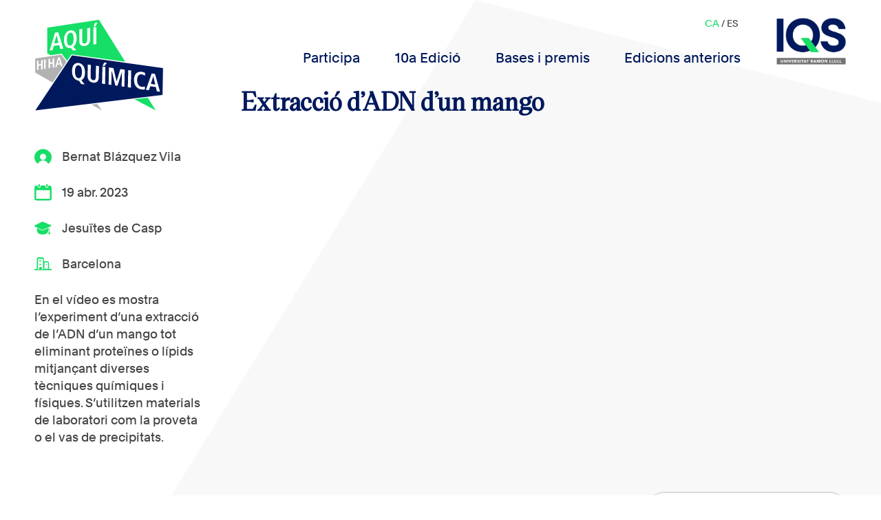

--- FILE ---
content_type: text/html; charset=UTF-8
request_url: https://aquihayquimica.iqs.edu/ca/2023/04/19/extraccio-dadn-dun-mango/
body_size: 16091
content:
<!DOCTYPE html>
<html>
    <head>
        <meta charset='utf-8'>
        <meta name="viewport" content="width=device-width, initial-scale=1.0">

        <link rel="shortcut icon" href=""/>
        <title> &raquo; Extracció d&#8217;ADN d&#8217;un mango</title>
        <meta name='robots' content='max-image-preview:large' />
<link rel="alternate" hreflang="ca" href="https://aquihayquimica.iqs.edu/ca/2023/04/19/extraccio-dadn-dun-mango/" />
<link rel="alternate" hreflang="es" href="https://aquihayquimica.iqs.edu/2023/04/19/extraccio-dadn-dun-mango/" />
<link rel="alternate" hreflang="x-default" href="https://aquihayquimica.iqs.edu/2023/04/19/extraccio-dadn-dun-mango/" />
<link rel="alternate" type="application/rss+xml" title="Aquí hay química &raquo; Extracció d&#8217;ADN d&#8217;un mango Canal dels comentaris" href="https://aquihayquimica.iqs.edu/ca/2023/04/19/extraccio-dadn-dun-mango/feed/" />
<script type="text/javascript">
/* <![CDATA[ */
window._wpemojiSettings = {"baseUrl":"https:\/\/s.w.org\/images\/core\/emoji\/15.0.3\/72x72\/","ext":".png","svgUrl":"https:\/\/s.w.org\/images\/core\/emoji\/15.0.3\/svg\/","svgExt":".svg","source":{"concatemoji":"https:\/\/aquihayquimica.iqs.edu\/wp-includes\/js\/wp-emoji-release.min.js?ver=6.5.7"}};
/*! This file is auto-generated */
!function(i,n){var o,s,e;function c(e){try{var t={supportTests:e,timestamp:(new Date).valueOf()};sessionStorage.setItem(o,JSON.stringify(t))}catch(e){}}function p(e,t,n){e.clearRect(0,0,e.canvas.width,e.canvas.height),e.fillText(t,0,0);var t=new Uint32Array(e.getImageData(0,0,e.canvas.width,e.canvas.height).data),r=(e.clearRect(0,0,e.canvas.width,e.canvas.height),e.fillText(n,0,0),new Uint32Array(e.getImageData(0,0,e.canvas.width,e.canvas.height).data));return t.every(function(e,t){return e===r[t]})}function u(e,t,n){switch(t){case"flag":return n(e,"\ud83c\udff3\ufe0f\u200d\u26a7\ufe0f","\ud83c\udff3\ufe0f\u200b\u26a7\ufe0f")?!1:!n(e,"\ud83c\uddfa\ud83c\uddf3","\ud83c\uddfa\u200b\ud83c\uddf3")&&!n(e,"\ud83c\udff4\udb40\udc67\udb40\udc62\udb40\udc65\udb40\udc6e\udb40\udc67\udb40\udc7f","\ud83c\udff4\u200b\udb40\udc67\u200b\udb40\udc62\u200b\udb40\udc65\u200b\udb40\udc6e\u200b\udb40\udc67\u200b\udb40\udc7f");case"emoji":return!n(e,"\ud83d\udc26\u200d\u2b1b","\ud83d\udc26\u200b\u2b1b")}return!1}function f(e,t,n){var r="undefined"!=typeof WorkerGlobalScope&&self instanceof WorkerGlobalScope?new OffscreenCanvas(300,150):i.createElement("canvas"),a=r.getContext("2d",{willReadFrequently:!0}),o=(a.textBaseline="top",a.font="600 32px Arial",{});return e.forEach(function(e){o[e]=t(a,e,n)}),o}function t(e){var t=i.createElement("script");t.src=e,t.defer=!0,i.head.appendChild(t)}"undefined"!=typeof Promise&&(o="wpEmojiSettingsSupports",s=["flag","emoji"],n.supports={everything:!0,everythingExceptFlag:!0},e=new Promise(function(e){i.addEventListener("DOMContentLoaded",e,{once:!0})}),new Promise(function(t){var n=function(){try{var e=JSON.parse(sessionStorage.getItem(o));if("object"==typeof e&&"number"==typeof e.timestamp&&(new Date).valueOf()<e.timestamp+604800&&"object"==typeof e.supportTests)return e.supportTests}catch(e){}return null}();if(!n){if("undefined"!=typeof Worker&&"undefined"!=typeof OffscreenCanvas&&"undefined"!=typeof URL&&URL.createObjectURL&&"undefined"!=typeof Blob)try{var e="postMessage("+f.toString()+"("+[JSON.stringify(s),u.toString(),p.toString()].join(",")+"));",r=new Blob([e],{type:"text/javascript"}),a=new Worker(URL.createObjectURL(r),{name:"wpTestEmojiSupports"});return void(a.onmessage=function(e){c(n=e.data),a.terminate(),t(n)})}catch(e){}c(n=f(s,u,p))}t(n)}).then(function(e){for(var t in e)n.supports[t]=e[t],n.supports.everything=n.supports.everything&&n.supports[t],"flag"!==t&&(n.supports.everythingExceptFlag=n.supports.everythingExceptFlag&&n.supports[t]);n.supports.everythingExceptFlag=n.supports.everythingExceptFlag&&!n.supports.flag,n.DOMReady=!1,n.readyCallback=function(){n.DOMReady=!0}}).then(function(){return e}).then(function(){var e;n.supports.everything||(n.readyCallback(),(e=n.source||{}).concatemoji?t(e.concatemoji):e.wpemoji&&e.twemoji&&(t(e.twemoji),t(e.wpemoji)))}))}((window,document),window._wpemojiSettings);
/* ]]> */
</script>
<style id='wp-emoji-styles-inline-css' type='text/css'>

	img.wp-smiley, img.emoji {
		display: inline !important;
		border: none !important;
		box-shadow: none !important;
		height: 1em !important;
		width: 1em !important;
		margin: 0 0.07em !important;
		vertical-align: -0.1em !important;
		background: none !important;
		padding: 0 !important;
	}
</style>
<link rel='stylesheet' id='wp-block-library-css' href='https://aquihayquimica.iqs.edu/wp-includes/css/dist/block-library/style.min.css?ver=6.5.7' type='text/css' media='all' />
<style id='classic-theme-styles-inline-css' type='text/css'>
/*! This file is auto-generated */
.wp-block-button__link{color:#fff;background-color:#32373c;border-radius:9999px;box-shadow:none;text-decoration:none;padding:calc(.667em + 2px) calc(1.333em + 2px);font-size:1.125em}.wp-block-file__button{background:#32373c;color:#fff;text-decoration:none}
</style>
<style id='global-styles-inline-css' type='text/css'>
body{--wp--preset--color--black: #000000;--wp--preset--color--cyan-bluish-gray: #abb8c3;--wp--preset--color--white: #ffffff;--wp--preset--color--pale-pink: #f78da7;--wp--preset--color--vivid-red: #cf2e2e;--wp--preset--color--luminous-vivid-orange: #ff6900;--wp--preset--color--luminous-vivid-amber: #fcb900;--wp--preset--color--light-green-cyan: #7bdcb5;--wp--preset--color--vivid-green-cyan: #00d084;--wp--preset--color--pale-cyan-blue: #8ed1fc;--wp--preset--color--vivid-cyan-blue: #0693e3;--wp--preset--color--vivid-purple: #9b51e0;--wp--preset--gradient--vivid-cyan-blue-to-vivid-purple: linear-gradient(135deg,rgba(6,147,227,1) 0%,rgb(155,81,224) 100%);--wp--preset--gradient--light-green-cyan-to-vivid-green-cyan: linear-gradient(135deg,rgb(122,220,180) 0%,rgb(0,208,130) 100%);--wp--preset--gradient--luminous-vivid-amber-to-luminous-vivid-orange: linear-gradient(135deg,rgba(252,185,0,1) 0%,rgba(255,105,0,1) 100%);--wp--preset--gradient--luminous-vivid-orange-to-vivid-red: linear-gradient(135deg,rgba(255,105,0,1) 0%,rgb(207,46,46) 100%);--wp--preset--gradient--very-light-gray-to-cyan-bluish-gray: linear-gradient(135deg,rgb(238,238,238) 0%,rgb(169,184,195) 100%);--wp--preset--gradient--cool-to-warm-spectrum: linear-gradient(135deg,rgb(74,234,220) 0%,rgb(151,120,209) 20%,rgb(207,42,186) 40%,rgb(238,44,130) 60%,rgb(251,105,98) 80%,rgb(254,248,76) 100%);--wp--preset--gradient--blush-light-purple: linear-gradient(135deg,rgb(255,206,236) 0%,rgb(152,150,240) 100%);--wp--preset--gradient--blush-bordeaux: linear-gradient(135deg,rgb(254,205,165) 0%,rgb(254,45,45) 50%,rgb(107,0,62) 100%);--wp--preset--gradient--luminous-dusk: linear-gradient(135deg,rgb(255,203,112) 0%,rgb(199,81,192) 50%,rgb(65,88,208) 100%);--wp--preset--gradient--pale-ocean: linear-gradient(135deg,rgb(255,245,203) 0%,rgb(182,227,212) 50%,rgb(51,167,181) 100%);--wp--preset--gradient--electric-grass: linear-gradient(135deg,rgb(202,248,128) 0%,rgb(113,206,126) 100%);--wp--preset--gradient--midnight: linear-gradient(135deg,rgb(2,3,129) 0%,rgb(40,116,252) 100%);--wp--preset--font-size--small: 13px;--wp--preset--font-size--medium: 20px;--wp--preset--font-size--large: 36px;--wp--preset--font-size--x-large: 42px;--wp--preset--spacing--20: 0.44rem;--wp--preset--spacing--30: 0.67rem;--wp--preset--spacing--40: 1rem;--wp--preset--spacing--50: 1.5rem;--wp--preset--spacing--60: 2.25rem;--wp--preset--spacing--70: 3.38rem;--wp--preset--spacing--80: 5.06rem;--wp--preset--shadow--natural: 6px 6px 9px rgba(0, 0, 0, 0.2);--wp--preset--shadow--deep: 12px 12px 50px rgba(0, 0, 0, 0.4);--wp--preset--shadow--sharp: 6px 6px 0px rgba(0, 0, 0, 0.2);--wp--preset--shadow--outlined: 6px 6px 0px -3px rgba(255, 255, 255, 1), 6px 6px rgba(0, 0, 0, 1);--wp--preset--shadow--crisp: 6px 6px 0px rgba(0, 0, 0, 1);}:where(.is-layout-flex){gap: 0.5em;}:where(.is-layout-grid){gap: 0.5em;}body .is-layout-flex{display: flex;}body .is-layout-flex{flex-wrap: wrap;align-items: center;}body .is-layout-flex > *{margin: 0;}body .is-layout-grid{display: grid;}body .is-layout-grid > *{margin: 0;}:where(.wp-block-columns.is-layout-flex){gap: 2em;}:where(.wp-block-columns.is-layout-grid){gap: 2em;}:where(.wp-block-post-template.is-layout-flex){gap: 1.25em;}:where(.wp-block-post-template.is-layout-grid){gap: 1.25em;}.has-black-color{color: var(--wp--preset--color--black) !important;}.has-cyan-bluish-gray-color{color: var(--wp--preset--color--cyan-bluish-gray) !important;}.has-white-color{color: var(--wp--preset--color--white) !important;}.has-pale-pink-color{color: var(--wp--preset--color--pale-pink) !important;}.has-vivid-red-color{color: var(--wp--preset--color--vivid-red) !important;}.has-luminous-vivid-orange-color{color: var(--wp--preset--color--luminous-vivid-orange) !important;}.has-luminous-vivid-amber-color{color: var(--wp--preset--color--luminous-vivid-amber) !important;}.has-light-green-cyan-color{color: var(--wp--preset--color--light-green-cyan) !important;}.has-vivid-green-cyan-color{color: var(--wp--preset--color--vivid-green-cyan) !important;}.has-pale-cyan-blue-color{color: var(--wp--preset--color--pale-cyan-blue) !important;}.has-vivid-cyan-blue-color{color: var(--wp--preset--color--vivid-cyan-blue) !important;}.has-vivid-purple-color{color: var(--wp--preset--color--vivid-purple) !important;}.has-black-background-color{background-color: var(--wp--preset--color--black) !important;}.has-cyan-bluish-gray-background-color{background-color: var(--wp--preset--color--cyan-bluish-gray) !important;}.has-white-background-color{background-color: var(--wp--preset--color--white) !important;}.has-pale-pink-background-color{background-color: var(--wp--preset--color--pale-pink) !important;}.has-vivid-red-background-color{background-color: var(--wp--preset--color--vivid-red) !important;}.has-luminous-vivid-orange-background-color{background-color: var(--wp--preset--color--luminous-vivid-orange) !important;}.has-luminous-vivid-amber-background-color{background-color: var(--wp--preset--color--luminous-vivid-amber) !important;}.has-light-green-cyan-background-color{background-color: var(--wp--preset--color--light-green-cyan) !important;}.has-vivid-green-cyan-background-color{background-color: var(--wp--preset--color--vivid-green-cyan) !important;}.has-pale-cyan-blue-background-color{background-color: var(--wp--preset--color--pale-cyan-blue) !important;}.has-vivid-cyan-blue-background-color{background-color: var(--wp--preset--color--vivid-cyan-blue) !important;}.has-vivid-purple-background-color{background-color: var(--wp--preset--color--vivid-purple) !important;}.has-black-border-color{border-color: var(--wp--preset--color--black) !important;}.has-cyan-bluish-gray-border-color{border-color: var(--wp--preset--color--cyan-bluish-gray) !important;}.has-white-border-color{border-color: var(--wp--preset--color--white) !important;}.has-pale-pink-border-color{border-color: var(--wp--preset--color--pale-pink) !important;}.has-vivid-red-border-color{border-color: var(--wp--preset--color--vivid-red) !important;}.has-luminous-vivid-orange-border-color{border-color: var(--wp--preset--color--luminous-vivid-orange) !important;}.has-luminous-vivid-amber-border-color{border-color: var(--wp--preset--color--luminous-vivid-amber) !important;}.has-light-green-cyan-border-color{border-color: var(--wp--preset--color--light-green-cyan) !important;}.has-vivid-green-cyan-border-color{border-color: var(--wp--preset--color--vivid-green-cyan) !important;}.has-pale-cyan-blue-border-color{border-color: var(--wp--preset--color--pale-cyan-blue) !important;}.has-vivid-cyan-blue-border-color{border-color: var(--wp--preset--color--vivid-cyan-blue) !important;}.has-vivid-purple-border-color{border-color: var(--wp--preset--color--vivid-purple) !important;}.has-vivid-cyan-blue-to-vivid-purple-gradient-background{background: var(--wp--preset--gradient--vivid-cyan-blue-to-vivid-purple) !important;}.has-light-green-cyan-to-vivid-green-cyan-gradient-background{background: var(--wp--preset--gradient--light-green-cyan-to-vivid-green-cyan) !important;}.has-luminous-vivid-amber-to-luminous-vivid-orange-gradient-background{background: var(--wp--preset--gradient--luminous-vivid-amber-to-luminous-vivid-orange) !important;}.has-luminous-vivid-orange-to-vivid-red-gradient-background{background: var(--wp--preset--gradient--luminous-vivid-orange-to-vivid-red) !important;}.has-very-light-gray-to-cyan-bluish-gray-gradient-background{background: var(--wp--preset--gradient--very-light-gray-to-cyan-bluish-gray) !important;}.has-cool-to-warm-spectrum-gradient-background{background: var(--wp--preset--gradient--cool-to-warm-spectrum) !important;}.has-blush-light-purple-gradient-background{background: var(--wp--preset--gradient--blush-light-purple) !important;}.has-blush-bordeaux-gradient-background{background: var(--wp--preset--gradient--blush-bordeaux) !important;}.has-luminous-dusk-gradient-background{background: var(--wp--preset--gradient--luminous-dusk) !important;}.has-pale-ocean-gradient-background{background: var(--wp--preset--gradient--pale-ocean) !important;}.has-electric-grass-gradient-background{background: var(--wp--preset--gradient--electric-grass) !important;}.has-midnight-gradient-background{background: var(--wp--preset--gradient--midnight) !important;}.has-small-font-size{font-size: var(--wp--preset--font-size--small) !important;}.has-medium-font-size{font-size: var(--wp--preset--font-size--medium) !important;}.has-large-font-size{font-size: var(--wp--preset--font-size--large) !important;}.has-x-large-font-size{font-size: var(--wp--preset--font-size--x-large) !important;}
.wp-block-navigation a:where(:not(.wp-element-button)){color: inherit;}
:where(.wp-block-post-template.is-layout-flex){gap: 1.25em;}:where(.wp-block-post-template.is-layout-grid){gap: 1.25em;}
:where(.wp-block-columns.is-layout-flex){gap: 2em;}:where(.wp-block-columns.is-layout-grid){gap: 2em;}
.wp-block-pullquote{font-size: 1.5em;line-height: 1.6;}
</style>
<link rel='stylesheet' id='wpml-blocks-css' href='https://aquihayquimica.iqs.edu/wp-content/plugins/sitepress-multilingual-cms/dist/css/blocks/styles.css?ver=4.6.9' type='text/css' media='all' />
<link rel='stylesheet' id='contact-form-7-css' href='https://aquihayquimica.iqs.edu/wp-content/plugins/contact-form-7/includes/css/styles.css?ver=5.9.3' type='text/css' media='all' />
<link rel='stylesheet' id='fontawesome-css' href='https://aquihayquimica.iqs.edu/wp-content/plugins/easy-social-sharing/assets/css/font-awesome.min.css?ver=1.3.6' type='text/css' media='all' />
<link rel='stylesheet' id='easy-social-sharing-general-css' href='https://aquihayquimica.iqs.edu/wp-content/plugins/easy-social-sharing/assets/css/easy-social-sharing.css?ver=1.3.6' type='text/css' media='all' />
<link rel='stylesheet' id='wp-ulike-css' href='https://aquihayquimica.iqs.edu/wp-content/plugins/wp-ulike/assets/css/wp-ulike.min.css?ver=4.7.0' type='text/css' media='all' />
<link rel='stylesheet' id='wpml-legacy-dropdown-click-0-css' href='https://aquihayquimica.iqs.edu/wp-content/plugins/sitepress-multilingual-cms/templates/language-switchers/legacy-dropdown-click/style.min.css?ver=1' type='text/css' media='all' />
<link rel='stylesheet' id='fonts-css' href='https://aquihayquimica.iqs.edu/wp-content/themes/aquihayquimica/css/fonts/fonts.css?ver=1.0.1' type='text/css' media='all' />
<link rel='stylesheet' id='estilcss-css' href='https://aquihayquimica.iqs.edu/wp-content/themes/aquihayquimica/css/estil.css?ver=1.0.9' type='text/css' media='all' />
<link rel='stylesheet' id='responsive-css' href='https://aquihayquimica.iqs.edu/wp-content/themes/aquihayquimica/css/responsive.css?ver=1.0.8' type='text/css' media='all' />
<link rel='stylesheet' id='selectizecss-css' href='https://aquihayquimica.iqs.edu/wp-content/themes/aquihayquimica/selectize/css/selectize.css?ver=1.0.0' type='text/css' media='all' />
<script type="text/javascript" src="https://aquihayquimica.iqs.edu/wp-includes/js/jquery/jquery.min.js?ver=3.7.1" id="jquery-core-js"></script>
<script type="text/javascript" src="https://aquihayquimica.iqs.edu/wp-includes/js/jquery/jquery-migrate.min.js?ver=3.4.1" id="jquery-migrate-js"></script>
<script type="text/javascript" src="https://aquihayquimica.iqs.edu/wp-content/plugins/sitepress-multilingual-cms/templates/language-switchers/legacy-dropdown-click/script.min.js?ver=1" id="wpml-legacy-dropdown-click-0-js"></script>
<link rel="https://api.w.org/" href="https://aquihayquimica.iqs.edu/ca/wp-json/" /><link rel="alternate" type="application/json" href="https://aquihayquimica.iqs.edu/ca/wp-json/wp/v2/posts/26670" /><link rel="EditURI" type="application/rsd+xml" title="RSD" href="https://aquihayquimica.iqs.edu/xmlrpc.php?rsd" />
<meta name="generator" content="WordPress 6.5.7" />
<link rel="canonical" href="https://aquihayquimica.iqs.edu/ca/2023/04/19/extraccio-dadn-dun-mango/" />
<link rel='shortlink' href='https://aquihayquimica.iqs.edu/ca/?p=26670' />
<link rel="alternate" type="application/json+oembed" href="https://aquihayquimica.iqs.edu/ca/wp-json/oembed/1.0/embed?url=https%3A%2F%2Faquihayquimica.iqs.edu%2Fca%2F2023%2F04%2F19%2Fextraccio-dadn-dun-mango%2F" />
<link rel="alternate" type="text/xml+oembed" href="https://aquihayquimica.iqs.edu/ca/wp-json/oembed/1.0/embed?url=https%3A%2F%2Faquihayquimica.iqs.edu%2Fca%2F2023%2F04%2F19%2Fextraccio-dadn-dun-mango%2F&#038;format=xml" />
<meta name="generator" content="WPML ver:4.6.9 stt:8,2;" />
<style type="text/css">.recentcomments a{display:inline !important;padding:0 !important;margin:0 !important;}</style><link rel="icon" href="https://aquihayquimica.iqs.edu/wp-content/uploads/2024/03/iqs-favicon-192-150x150.png" sizes="32x32" />
<link rel="icon" href="https://aquihayquimica.iqs.edu/wp-content/uploads/2024/03/iqs-favicon-192.png" sizes="192x192" />
<link rel="apple-touch-icon" href="https://aquihayquimica.iqs.edu/wp-content/uploads/2024/03/iqs-favicon-192.png" />
<meta name="msapplication-TileImage" content="https://aquihayquimica.iqs.edu/wp-content/uploads/2024/03/iqs-favicon-192.png" />
		<style type="text/css" id="wp-custom-css">
			.wp-block-image img{
	height: auto;
}

.mesinfo-button.compartir-button{
	display: none;
}

.hide{
	display: none !important;
}

.block-background{
	background: #fff;
  box-shadow: 0px 0px 6px #ccc;
  padding: 1em 1em;
  box-sizing: border-box;
  display: flex;
  flex-flow: column wrap;
  align-content: flex-start;
}

.small-gap{
	gap: 20px !important;
}
.small-gap .wp-block-column:not(:first-child){
	margin-left: 0;
}
.no-margin-bottom{
	margin-bottom: 0 !important;
}
.no-margin-top{
	margin-top: 0 !important;
}

.entries-wrapper.ganadors {
	gap: 50px;
}		</style>
		<style id="wpforms-css-vars-root">
				:root {
					--wpforms-field-border-radius: 3px;
--wpforms-field-background-color: #ffffff;
--wpforms-field-border-color: rgba( 0, 0, 0, 0.25 );
--wpforms-field-text-color: rgba( 0, 0, 0, 0.7 );
--wpforms-label-color: rgba( 0, 0, 0, 0.85 );
--wpforms-label-sublabel-color: rgba( 0, 0, 0, 0.55 );
--wpforms-label-error-color: #d63637;
--wpforms-button-border-radius: 3px;
--wpforms-button-background-color: #066aab;
--wpforms-button-text-color: #ffffff;
--wpforms-page-break-color: #066aab;
--wpforms-field-size-input-height: 43px;
--wpforms-field-size-input-spacing: 15px;
--wpforms-field-size-font-size: 16px;
--wpforms-field-size-line-height: 19px;
--wpforms-field-size-padding-h: 14px;
--wpforms-field-size-checkbox-size: 16px;
--wpforms-field-size-sublabel-spacing: 5px;
--wpforms-field-size-icon-size: 1;
--wpforms-label-size-font-size: 16px;
--wpforms-label-size-line-height: 19px;
--wpforms-label-size-sublabel-font-size: 14px;
--wpforms-label-size-sublabel-line-height: 17px;
--wpforms-button-size-font-size: 17px;
--wpforms-button-size-height: 41px;
--wpforms-button-size-padding-h: 15px;
--wpforms-button-size-margin-top: 10px;

				}
			</style>

<!-- Global site tag (gtag.js) - Google Analytics -->
<script async src="https://www.googletagmanager.com/gtag/js?id=UA-58876471-1"></script>
<script>
  window.dataLayer = window.dataLayer || [];
  function gtag(){dataLayer.push(arguments);}
  gtag('js', new Date());

  gtag('config', 'UA-58876471-1');
</script>



    </head>

    <body data-rsssl=1 class="post-template-default single single-post postid-26670 single-format-standard wp-custom-logo">

    <nav id="header">
        <div class="logo">
            <a href="https://aquihayquimica.iqs.edu">
                <img width="150" height="150" src="https://aquihayquimica.iqs.edu/wp-content/uploads/2024/04/IQS_AHQ_logo_CAT_2024_RGB.svg" class="attachment-thumbnail size-thumbnail" alt="" decoding="async" />            </a>
        </div>
        
        <div id="main-menu">
            <div class="menu-primary-container"><ul id="menu-primary" class="menu"><li id="menu-item-5564" class="menu-item menu-item-type-post_type menu-item-object-page menu-item-5564"><a href="https://aquihayquimica.iqs.edu/ca/participa/">Participa</a></li>
<li id="menu-item-66296" class="menu-item menu-item-type-post_type menu-item-object-page menu-item-66296"><a href="https://aquihayquimica.iqs.edu/ca/votacions/">10a Edició</a></li>
<li id="menu-item-5576" class="menu-item menu-item-type-post_type menu-item-object-page menu-item-5576"><a href="https://aquihayquimica.iqs.edu/ca/bases-y-premios/">Bases i premis</a></li>
<li id="menu-item-5541" class="menu-item menu-item-type-post_type menu-item-object-page menu-item-5541"><a href="https://aquihayquimica.iqs.edu/ca/edicions-anteriors/">Edicions anteriors</a></li>
</ul></div>            <div class="logo-iqs">
                <img width="1115" height="759" src="https://aquihayquimica.iqs.edu/wp-content/uploads/2024/02/logo_IQS_2024-2.png" class="attachment-full size-full" alt="" decoding="async" fetchpriority="high" srcset="https://aquihayquimica.iqs.edu/wp-content/uploads/2024/02/logo_IQS_2024-2.png 1115w, https://aquihayquimica.iqs.edu/wp-content/uploads/2024/02/logo_IQS_2024-2-300x204.png 300w, https://aquihayquimica.iqs.edu/wp-content/uploads/2024/02/logo_IQS_2024-2-1024x697.png 1024w, https://aquihayquimica.iqs.edu/wp-content/uploads/2024/02/logo_IQS_2024-2-768x523.png 768w" sizes="(max-width: 1115px) 100vw, 1115px" />            </div>
            <div class="language_selector">
                <span class="userlogged">
                                                </span>
                <a class="current" href="https://aquihayquimica.iqs.edu/ca/2023/04/19/extraccio-dadn-dun-mango/">ca</a> / <a href="https://aquihayquimica.iqs.edu/2023/04/19/extraccio-dadn-dun-mango/">es</a>            </div>
        </div>

        <div id="menu-button">
            <div class="lineamenu"></div>
            <div class="lineamenu"></div>
            <div class="lineamenu"></div>
        </div>
    </nav>

    <div id="side-menu">
        <div class="language_selector">
            <a class="current" href="https://aquihayquimica.iqs.edu/ca/2023/04/19/extraccio-dadn-dun-mango/">ca</a> / <a href="https://aquihayquimica.iqs.edu/2023/04/19/extraccio-dadn-dun-mango/">es</a>        </div>
        <div class="menu-primary-container"><ul id="menu-primary-1" class="menu"><li class="menu-item menu-item-type-post_type menu-item-object-page menu-item-5564"><a href="https://aquihayquimica.iqs.edu/ca/participa/">Participa</a></li>
<li class="menu-item menu-item-type-post_type menu-item-object-page menu-item-66296"><a href="https://aquihayquimica.iqs.edu/ca/votacions/">10a Edició</a></li>
<li class="menu-item menu-item-type-post_type menu-item-object-page menu-item-5576"><a href="https://aquihayquimica.iqs.edu/ca/bases-y-premios/">Bases i premis</a></li>
<li class="menu-item menu-item-type-post_type menu-item-object-page menu-item-5541"><a href="https://aquihayquimica.iqs.edu/ca/edicions-anteriors/">Edicions anteriors</a></li>
</ul></div>
    </div>

    <div id="content">
<div class="single-page">


           <div class="fitxa-wrapper">
   				<div style="display:none;">
					array(16) {
  ["_cf7_2_post_form_submitted"]=>
  array(1) {
    [0]=>
    string(3) "yes"
  }
  ["inline_featured_image"]=>
  array(1) {
    [0]=>
    string(1) "0"
  }
  ["_wpml_word_count"]=>
  array(1) {
    [0]=>
    string(37) "{"total":50,"to_translate":{"es":50}}"
  }
  ["nombre_del_profesor"]=>
  array(1) {
    [0]=>
    string(12) "Maria Conesa"
  }
  ["ciudad"]=>
  array(1) {
    [0]=>
    string(9) "Barcelona"
  }
  ["colegio"]=>
  array(1) {
    [0]=>
    string(17) "Jesuïtes de Casp"
  }
  ["nick_concursante"]=>
  array(1) {
    [0]=>
    string(21) "Bernat Blázquez Vila"
  }
  ["id_de_video"]=>
  array(1) {
    [0]=>
    string(28) "https://youtu.be/D6GfLk_polU"
  }
  ["_edit_lock"]=>
  array(1) {
    [0]=>
    string(12) "1681902067:3"
  }
  ["_encloseme"]=>
  array(1) {
    [0]=>
    string(1) "1"
  }
  ["_wp_old_date"]=>
  array(1) {
    [0]=>
    string(10) "2023-04-18"
  }
  ["_thumbnail_id"]=>
  array(1) {
    [0]=>
    string(5) "26779"
  }
  ["_edit_last"]=>
  array(1) {
    [0]=>
    string(1) "3"
  }
  ["_wpml_media_has_media"]=>
  array(1) {
    [0]=>
    string(1) "1"
  }
  ["_wpml_media_duplicate"]=>
  array(1) {
    [0]=>
    string(1) "0"
  }
  ["_wpml_media_featured"]=>
  array(1) {
    [0]=>
    string(1) "0"
  }
}
			   </div>
                <div class="dades">
                    <div class="dada-icon"><img width="150" height="129" src="https://aquihayquimica.iqs.edu/wp-content/uploads/2024/03/usericon.svg" class="attachment-thumbnail size-thumbnail" alt="" decoding="async" />Bernat Blázquez Vila</div>
                                        <div class="dada-icon"><img width="150" height="143" src="https://aquihayquimica.iqs.edu/wp-content/uploads/2024/03/calendaricon.svg" class="attachment-thumbnail size-thumbnail" alt="" decoding="async" />19 abr. 2023</div>
                    <div class="dada-icon"><img width="150" height="109" src="https://aquihayquimica.iqs.edu/wp-content/uploads/2024/03/escolaicon.svg" class="attachment-thumbnail size-thumbnail" alt="" decoding="async" loading="lazy" />Jesuïtes de Casp</div>
                    <div class="dada-icon"><img width="150" height="113" src="https://aquihayquimica.iqs.edu/wp-content/uploads/2024/03/ciutaticon.svg" class="attachment-thumbnail size-thumbnail" alt="" decoding="async" loading="lazy" />Barcelona</div>
                    <p>En el vídeo es mostra l&#8217;experiment d&#8217;una extracció de l&#8217;ADN d&#8217;un mango tot eliminant proteïnes o lípids mitjançant diverses tècniques químiques i físiques. S&#8217;utilitzen materials de laboratori com la proveta o el vas de precipitats.</p>
                    <div class="popupshare">
                                                <a target="_blank" href="https://www.facebook.com/sharer/sharer.php?u=https%3A%2F%2Faquihayquimica.iqs.edu%2Fca%2F2023%2F04%2F19%2Fextraccio-dadn-dun-mango%2F"><img width="1" height="1" src="https://aquihayquimica.iqs.edu/wp-content/uploads/2019/10/facebook.svg" class="attachment-thumbnail size-thumbnail" alt="" decoding="async" loading="lazy" /></a>
                        <a target="_blank" href="https://twitter.com/intent/tweet/?text=Extracció d&#8217;ADN d&#8217;un mango&amp;url=https%3A%2F%2Faquihayquimica.iqs.edu%2Fca%2F2023%2F04%2F19%2Fextraccio-dadn-dun-mango%2F"><img width="1" height="1" src="https://aquihayquimica.iqs.edu/wp-content/uploads/2019/10/twitter.svg" class="attachment-thumbnail size-thumbnail" alt="" decoding="async" loading="lazy" /></a>
                    </div>
                </div>
                
                <div class="video">
                                        <h1>Extracció d&#8217;ADN d&#8217;un mango</h1>
                    <div class="iframe-wrapper">

                        <iframe id="ytplayer" type="text/html" src="https://www.youtube.com/embed/D6GfLk_polU?autoplay=0&rel=0" frameborder="0"></iframe>
                    </div>
                </div>
            </div>

    <div class="barra-filtres">
        <form class="cercador" id="cercador_form" action="/ca/2023/04/19/extraccio-dadn-dun-mango/" method="post">
            <input type="text" name="text_cerca" value="">            <input type="submit" value="Cerca" >
            <select name="filtre_ordre" id="filtre_ordre">
                <option value="rand">Aleatori</option>
                <option  value="DESC">Més recents</option>
                <option  value="ASC">Més antics</option>
            </select>
        </form>
    </div>

    <div class="entries-wrapper">
    <div class="video-entry-div-wrapper"><a href="https://aquihayquimica.iqs.edu/ca/2023/04/21/dioxid-de-carboni-supercritic-com-a-alternativa-sostenible/" class="video-entry-wrapper">
    <div class="title">Diòxid de carboni supercrític com a alternativa sostenible</div>
    <div class="participant dada-icon"><img width="150" height="129" src="https://aquihayquimica.iqs.edu/wp-content/uploads/2024/03/usericon.svg" class="attachment-thumbnail size-thumbnail" alt="" decoding="async" loading="lazy" />Ainara Gómez Puigvert</div>
    <div class="video-preview-wrapper">
        <div class="video-overlay">
            <img width="1" height="1" src="https://aquihayquimica.iqs.edu/wp-content/uploads/2019/10/playicon.svg" class="attachment-thumbnail size-thumbnail" alt="" decoding="async" loading="lazy" />            <div class="background"></div>
        </div>
        <img width="400" height="226" src="https://aquihayquimica.iqs.edu/wp-content/uploads/2023/04/Ainara-Gomez-Puigvert.jpg" class="attachment-post-thumbnail size-post-thumbnail wp-post-image" alt="" decoding="async" loading="lazy" srcset="https://aquihayquimica.iqs.edu/wp-content/uploads/2023/04/Ainara-Gomez-Puigvert.jpg 400w, https://aquihayquimica.iqs.edu/wp-content/uploads/2023/04/Ainara-Gomez-Puigvert-300x170.jpg 300w" sizes="(max-width: 400px) 100vw, 400px" />    </div>
    <div class="accions">
        <p class="mesinfo-button singlebutton" >Més informació</p>
    </div>
</a></div><div class="video-entry-div-wrapper"><a href="https://aquihayquimica.iqs.edu/ca/2023/04/24/que-fa-un-catalitzador/" class="video-entry-wrapper">
    <div class="title">Que fa un catalitzador?</div>
    <div class="participant dada-icon"><img width="150" height="129" src="https://aquihayquimica.iqs.edu/wp-content/uploads/2024/03/usericon.svg" class="attachment-thumbnail size-thumbnail" alt="" decoding="async" loading="lazy" />Pau Fernández Moreno</div>
    <div class="video-preview-wrapper">
        <div class="video-overlay">
            <img width="1" height="1" src="https://aquihayquimica.iqs.edu/wp-content/uploads/2019/10/playicon.svg" class="attachment-thumbnail size-thumbnail" alt="" decoding="async" loading="lazy" />            <div class="background"></div>
        </div>
        <img width="400" height="226" src="https://aquihayquimica.iqs.edu/wp-content/uploads/2023/04/Pau-Fernandez-Moreno.jpg" class="attachment-post-thumbnail size-post-thumbnail wp-post-image" alt="" decoding="async" loading="lazy" srcset="https://aquihayquimica.iqs.edu/wp-content/uploads/2023/04/Pau-Fernandez-Moreno.jpg 400w, https://aquihayquimica.iqs.edu/wp-content/uploads/2023/04/Pau-Fernandez-Moreno-300x170.jpg 300w" sizes="(max-width: 400px) 100vw, 400px" />    </div>
    <div class="accions">
        <p class="mesinfo-button singlebutton" >Més informació</p>
    </div>
</a></div><div class="video-entry-div-wrapper"><a href="https://aquihayquimica.iqs.edu/ca/2023/04/24/la-quimica-en-les-espelmes/" class="video-entry-wrapper">
    <div class="title">La química en les espelmes</div>
    <div class="participant dada-icon"><img width="150" height="129" src="https://aquihayquimica.iqs.edu/wp-content/uploads/2024/03/usericon.svg" class="attachment-thumbnail size-thumbnail" alt="" decoding="async" loading="lazy" />Ane Arregui Ruiz</div>
    <div class="video-preview-wrapper">
        <div class="video-overlay">
            <img width="1" height="1" src="https://aquihayquimica.iqs.edu/wp-content/uploads/2019/10/playicon.svg" class="attachment-thumbnail size-thumbnail" alt="" decoding="async" loading="lazy" />            <div class="background"></div>
        </div>
        <img width="400" height="226" src="https://aquihayquimica.iqs.edu/wp-content/uploads/2023/04/Ane-Arregui-Ruiz.jpg" class="attachment-post-thumbnail size-post-thumbnail wp-post-image" alt="" decoding="async" loading="lazy" srcset="https://aquihayquimica.iqs.edu/wp-content/uploads/2023/04/Ane-Arregui-Ruiz.jpg 400w, https://aquihayquimica.iqs.edu/wp-content/uploads/2023/04/Ane-Arregui-Ruiz-300x170.jpg 300w" sizes="(max-width: 400px) 100vw, 400px" />    </div>
    <div class="accions">
        <p class="mesinfo-button singlebutton" >Més informació</p>
    </div>
</a></div><div class="video-entry-div-wrapper"><a href="https://aquihayquimica.iqs.edu/ca/2023/04/30/la-quimica-de-lou/" class="video-entry-wrapper">
    <div class="title">La química de l&#8217;ou</div>
    <div class="participant dada-icon"><img width="150" height="129" src="https://aquihayquimica.iqs.edu/wp-content/uploads/2024/03/usericon.svg" class="attachment-thumbnail size-thumbnail" alt="" decoding="async" loading="lazy" />Nora Dinarès Jordà</div>
    <div class="video-preview-wrapper">
        <div class="video-overlay">
            <img width="1" height="1" src="https://aquihayquimica.iqs.edu/wp-content/uploads/2019/10/playicon.svg" class="attachment-thumbnail size-thumbnail" alt="" decoding="async" loading="lazy" />            <div class="background"></div>
        </div>
        <img width="400" height="226" src="https://aquihayquimica.iqs.edu/wp-content/uploads/2023/04/Nora-Dinares-Jorda.jpg" class="attachment-post-thumbnail size-post-thumbnail wp-post-image" alt="" decoding="async" loading="lazy" srcset="https://aquihayquimica.iqs.edu/wp-content/uploads/2023/04/Nora-Dinares-Jorda.jpg 400w, https://aquihayquimica.iqs.edu/wp-content/uploads/2023/04/Nora-Dinares-Jorda-300x170.jpg 300w" sizes="(max-width: 400px) 100vw, 400px" />    </div>
    <div class="accions">
        <p class="mesinfo-button singlebutton" >Més informació</p>
    </div>
</a></div><div class="video-entry-div-wrapper"><a href="https://aquihayquimica.iqs.edu/ca/2023/04/25/la-quimica-verda-2/" class="video-entry-wrapper">
    <div class="title">La química verda</div>
    <div class="participant dada-icon"><img width="150" height="129" src="https://aquihayquimica.iqs.edu/wp-content/uploads/2024/03/usericon.svg" class="attachment-thumbnail size-thumbnail" alt="" decoding="async" loading="lazy" />Anna Anguera Travé</div>
    <div class="video-preview-wrapper">
        <div class="video-overlay">
            <img width="1" height="1" src="https://aquihayquimica.iqs.edu/wp-content/uploads/2019/10/playicon.svg" class="attachment-thumbnail size-thumbnail" alt="" decoding="async" loading="lazy" />            <div class="background"></div>
        </div>
        <img width="400" height="226" src="https://aquihayquimica.iqs.edu/wp-content/uploads/2023/04/Anna-Anguera-Trave.jpg" class="attachment-post-thumbnail size-post-thumbnail wp-post-image" alt="" decoding="async" loading="lazy" srcset="https://aquihayquimica.iqs.edu/wp-content/uploads/2023/04/Anna-Anguera-Trave.jpg 400w, https://aquihayquimica.iqs.edu/wp-content/uploads/2023/04/Anna-Anguera-Trave-300x170.jpg 300w" sizes="(max-width: 400px) 100vw, 400px" />    </div>
    <div class="accions">
        <p class="mesinfo-button singlebutton" >Més informació</p>
    </div>
</a></div><div class="video-entry-div-wrapper"><a href="https://aquihayquimica.iqs.edu/ca/2023/04/26/com-els-cotxes-electrics-son-millors-segons-la-quimica/" class="video-entry-wrapper">
    <div class="title">Com els cotxes èlectrics són millors segóns la quimica</div>
    <div class="participant dada-icon"><img width="150" height="129" src="https://aquihayquimica.iqs.edu/wp-content/uploads/2024/03/usericon.svg" class="attachment-thumbnail size-thumbnail" alt="" decoding="async" loading="lazy" />María Cuadrado Martin</div>
    <div class="video-preview-wrapper">
        <div class="video-overlay">
            <img width="1" height="1" src="https://aquihayquimica.iqs.edu/wp-content/uploads/2019/10/playicon.svg" class="attachment-thumbnail size-thumbnail" alt="" decoding="async" loading="lazy" />            <div class="background"></div>
        </div>
        <img width="400" height="226" src="https://aquihayquimica.iqs.edu/wp-content/uploads/2023/04/Maria-Cuadrado-Martin.jpg" class="attachment-post-thumbnail size-post-thumbnail wp-post-image" alt="" decoding="async" loading="lazy" srcset="https://aquihayquimica.iqs.edu/wp-content/uploads/2023/04/Maria-Cuadrado-Martin.jpg 400w, https://aquihayquimica.iqs.edu/wp-content/uploads/2023/04/Maria-Cuadrado-Martin-300x170.jpg 300w" sizes="(max-width: 400px) 100vw, 400px" />    </div>
    <div class="accions">
        <p class="mesinfo-button singlebutton" >Més informació</p>
    </div>
</a></div><div class="video-entry-div-wrapper"><a href="https://aquihayquimica.iqs.edu/ca/2023/04/11/el-impacto-de-los-detergentes-sobre-el-medio-ambiente/" class="video-entry-wrapper">
    <div class="title">L&#8217;impacte dels detergents sobre el medi ambient</div>
    <div class="participant dada-icon"><img width="150" height="129" src="https://aquihayquimica.iqs.edu/wp-content/uploads/2024/03/usericon.svg" class="attachment-thumbnail size-thumbnail" alt="" decoding="async" loading="lazy" /> Irene García Bayes</div>
    <div class="video-preview-wrapper">
        <div class="video-overlay">
            <img width="1" height="1" src="https://aquihayquimica.iqs.edu/wp-content/uploads/2019/10/playicon.svg" class="attachment-thumbnail size-thumbnail" alt="" decoding="async" loading="lazy" />            <div class="background"></div>
        </div>
        <img width="400" height="226" src="https://aquihayquimica.iqs.edu/wp-content/uploads/2023/04/Irene-Garcia-Bayes.jpg" class="attachment-post-thumbnail size-post-thumbnail wp-post-image" alt="" decoding="async" loading="lazy" srcset="https://aquihayquimica.iqs.edu/wp-content/uploads/2023/04/Irene-Garcia-Bayes.jpg 400w, https://aquihayquimica.iqs.edu/wp-content/uploads/2023/04/Irene-Garcia-Bayes-300x170.jpg 300w" sizes="(max-width: 400px) 100vw, 400px" />    </div>
    <div class="accions">
        <p class="mesinfo-button singlebutton" >Més informació</p>
    </div>
</a></div><div class="video-entry-div-wrapper"><a href="https://aquihayquimica.iqs.edu/ca/2023/04/24/problema-y-solucion-del-petroleo-en-el-mar/" class="video-entry-wrapper">
    <div class="title">Problema i solució del petroli al mar</div>
    <div class="participant dada-icon"><img width="150" height="129" src="https://aquihayquimica.iqs.edu/wp-content/uploads/2024/03/usericon.svg" class="attachment-thumbnail size-thumbnail" alt="" decoding="async" loading="lazy" />Richy Viayna Figuerola</div>
    <div class="video-preview-wrapper">
        <div class="video-overlay">
            <img width="1" height="1" src="https://aquihayquimica.iqs.edu/wp-content/uploads/2019/10/playicon.svg" class="attachment-thumbnail size-thumbnail" alt="" decoding="async" loading="lazy" />            <div class="background"></div>
        </div>
        <img width="400" height="226" src="https://aquihayquimica.iqs.edu/wp-content/uploads/2023/04/Richy-Viayna-Figuerola.jpg" class="attachment-post-thumbnail size-post-thumbnail wp-post-image" alt="" decoding="async" loading="lazy" srcset="https://aquihayquimica.iqs.edu/wp-content/uploads/2023/04/Richy-Viayna-Figuerola.jpg 400w, https://aquihayquimica.iqs.edu/wp-content/uploads/2023/04/Richy-Viayna-Figuerola-300x170.jpg 300w" sizes="(max-width: 400px) 100vw, 400px" />    </div>
    <div class="accions">
        <p class="mesinfo-button singlebutton" >Més informació</p>
    </div>
</a></div><div class="video-entry-div-wrapper"><a href="https://aquihayquimica.iqs.edu/ca/2023/04/19/fire-extinguishers-how-they-save-lives/" class="video-entry-wrapper">
    <div class="title">Extintors d&#8217;incendis &#8211; Com salven vides?</div>
    <div class="participant dada-icon"><img width="150" height="129" src="https://aquihayquimica.iqs.edu/wp-content/uploads/2024/03/usericon.svg" class="attachment-thumbnail size-thumbnail" alt="" decoding="async" loading="lazy" />Marat Ladha</div>
    <div class="video-preview-wrapper">
        <div class="video-overlay">
            <img width="1" height="1" src="https://aquihayquimica.iqs.edu/wp-content/uploads/2019/10/playicon.svg" class="attachment-thumbnail size-thumbnail" alt="" decoding="async" loading="lazy" />            <div class="background"></div>
        </div>
        <img width="400" height="226" src="https://aquihayquimica.iqs.edu/wp-content/uploads/2023/04/Marat-Ladha.jpg" class="attachment-post-thumbnail size-post-thumbnail wp-post-image" alt="" decoding="async" loading="lazy" srcset="https://aquihayquimica.iqs.edu/wp-content/uploads/2023/04/Marat-Ladha.jpg 400w, https://aquihayquimica.iqs.edu/wp-content/uploads/2023/04/Marat-Ladha-300x170.jpg 300w" sizes="(max-width: 400px) 100vw, 400px" />    </div>
    <div class="accions">
        <p class="mesinfo-button singlebutton" >Més informació</p>
    </div>
</a></div><div class="video-entry-div-wrapper"><a href="https://aquihayquimica.iqs.edu/ca/2023/05/03/la-quimica-de-lefervescancia/" class="video-entry-wrapper">
    <div class="title">La química de l&#8217;efervescència</div>
    <div class="participant dada-icon"><img width="150" height="129" src="https://aquihayquimica.iqs.edu/wp-content/uploads/2024/03/usericon.svg" class="attachment-thumbnail size-thumbnail" alt="" decoding="async" loading="lazy" />Aina Rodríguez Aguilar</div>
    <div class="video-preview-wrapper">
        <div class="video-overlay">
            <img width="1" height="1" src="https://aquihayquimica.iqs.edu/wp-content/uploads/2019/10/playicon.svg" class="attachment-thumbnail size-thumbnail" alt="" decoding="async" loading="lazy" />            <div class="background"></div>
        </div>
        <img width="400" height="226" src="https://aquihayquimica.iqs.edu/wp-content/uploads/2023/04/Aina-Rodriguez-Aguilar.jpg" class="attachment-post-thumbnail size-post-thumbnail wp-post-image" alt="" decoding="async" loading="lazy" srcset="https://aquihayquimica.iqs.edu/wp-content/uploads/2023/04/Aina-Rodriguez-Aguilar.jpg 400w, https://aquihayquimica.iqs.edu/wp-content/uploads/2023/04/Aina-Rodriguez-Aguilar-300x170.jpg 300w" sizes="(max-width: 400px) 100vw, 400px" />    </div>
    <div class="accions">
        <p class="mesinfo-button singlebutton" >Més informació</p>
    </div>
</a></div><div class="video-entry-div-wrapper"><a href="https://aquihayquimica.iqs.edu/ca/2023/04/26/bateries-recarregables/" class="video-entry-wrapper">
    <div class="title">Bateries recarregables</div>
    <div class="participant dada-icon"><img width="150" height="129" src="https://aquihayquimica.iqs.edu/wp-content/uploads/2024/03/usericon.svg" class="attachment-thumbnail size-thumbnail" alt="" decoding="async" loading="lazy" />Carla Sepúlveda Sevilla</div>
    <div class="video-preview-wrapper">
        <div class="video-overlay">
            <img width="1" height="1" src="https://aquihayquimica.iqs.edu/wp-content/uploads/2019/10/playicon.svg" class="attachment-thumbnail size-thumbnail" alt="" decoding="async" loading="lazy" />            <div class="background"></div>
        </div>
        <img width="400" height="226" src="https://aquihayquimica.iqs.edu/wp-content/uploads/2023/04/Carla-Sepulveda-Sevilla.jpg" class="attachment-post-thumbnail size-post-thumbnail wp-post-image" alt="" decoding="async" loading="lazy" srcset="https://aquihayquimica.iqs.edu/wp-content/uploads/2023/04/Carla-Sepulveda-Sevilla.jpg 400w, https://aquihayquimica.iqs.edu/wp-content/uploads/2023/04/Carla-Sepulveda-Sevilla-300x170.jpg 300w" sizes="(max-width: 400px) 100vw, 400px" />    </div>
    <div class="accions">
        <p class="mesinfo-button singlebutton" >Més informació</p>
    </div>
</a></div><div class="video-entry-div-wrapper"><a href="https://aquihayquimica.iqs.edu/ca/2023/04/26/els-medicaments-2/" class="video-entry-wrapper">
    <div class="title">Els medicaments</div>
    <div class="participant dada-icon"><img width="150" height="129" src="https://aquihayquimica.iqs.edu/wp-content/uploads/2024/03/usericon.svg" class="attachment-thumbnail size-thumbnail" alt="" decoding="async" loading="lazy" />Paula Castañeiras Morales</div>
    <div class="video-preview-wrapper">
        <div class="video-overlay">
            <img width="1" height="1" src="https://aquihayquimica.iqs.edu/wp-content/uploads/2019/10/playicon.svg" class="attachment-thumbnail size-thumbnail" alt="" decoding="async" loading="lazy" />            <div class="background"></div>
        </div>
        <img width="400" height="226" src="https://aquihayquimica.iqs.edu/wp-content/uploads/2023/04/Paula-Castaneiras-Morales.jpg" class="attachment-post-thumbnail size-post-thumbnail wp-post-image" alt="" decoding="async" loading="lazy" srcset="https://aquihayquimica.iqs.edu/wp-content/uploads/2023/04/Paula-Castaneiras-Morales.jpg 400w, https://aquihayquimica.iqs.edu/wp-content/uploads/2023/04/Paula-Castaneiras-Morales-300x170.jpg 300w" sizes="(max-width: 400px) 100vw, 400px" />    </div>
    <div class="accions">
        <p class="mesinfo-button singlebutton" >Més informació</p>
    </div>
</a></div><div class="video-entry-div-wrapper"><a href="https://aquihayquimica.iqs.edu/ca/2023/04/24/la-sostenibilitat-i-la-quimica-dels-jardins-verticals/" class="video-entry-wrapper">
    <div class="title">La sostenibilitat i la química dels jardins verticals</div>
    <div class="participant dada-icon"><img width="150" height="129" src="https://aquihayquimica.iqs.edu/wp-content/uploads/2024/03/usericon.svg" class="attachment-thumbnail size-thumbnail" alt="" decoding="async" loading="lazy" />Martí Costa Valldosera</div>
    <div class="video-preview-wrapper">
        <div class="video-overlay">
            <img width="1" height="1" src="https://aquihayquimica.iqs.edu/wp-content/uploads/2019/10/playicon.svg" class="attachment-thumbnail size-thumbnail" alt="" decoding="async" loading="lazy" />            <div class="background"></div>
        </div>
        <img width="400" height="226" src="https://aquihayquimica.iqs.edu/wp-content/uploads/2023/04/Marti-Costa-Valldosera.jpg" class="attachment-post-thumbnail size-post-thumbnail wp-post-image" alt="" decoding="async" loading="lazy" srcset="https://aquihayquimica.iqs.edu/wp-content/uploads/2023/04/Marti-Costa-Valldosera.jpg 400w, https://aquihayquimica.iqs.edu/wp-content/uploads/2023/04/Marti-Costa-Valldosera-300x170.jpg 300w" sizes="(max-width: 400px) 100vw, 400px" />    </div>
    <div class="accions">
        <p class="mesinfo-button singlebutton" >Més informació</p>
    </div>
</a></div><div class="video-entry-div-wrapper"><a href="https://aquihayquimica.iqs.edu/ca/2023/04/19/video-sostenible-una-dieta-besada-de-plantes/" class="video-entry-wrapper">
    <div class="title">Una dieta basada en plantes</div>
    <div class="participant dada-icon"><img width="150" height="129" src="https://aquihayquimica.iqs.edu/wp-content/uploads/2024/03/usericon.svg" class="attachment-thumbnail size-thumbnail" alt="" decoding="async" loading="lazy" />Carla Ejarque Juste</div>
    <div class="video-preview-wrapper">
        <div class="video-overlay">
            <img width="1" height="1" src="https://aquihayquimica.iqs.edu/wp-content/uploads/2019/10/playicon.svg" class="attachment-thumbnail size-thumbnail" alt="" decoding="async" loading="lazy" />            <div class="background"></div>
        </div>
        <img width="400" height="226" src="https://aquihayquimica.iqs.edu/wp-content/uploads/2023/04/Carla-Ejarque-Juste.jpg" class="attachment-post-thumbnail size-post-thumbnail wp-post-image" alt="" decoding="async" loading="lazy" srcset="https://aquihayquimica.iqs.edu/wp-content/uploads/2023/04/Carla-Ejarque-Juste.jpg 400w, https://aquihayquimica.iqs.edu/wp-content/uploads/2023/04/Carla-Ejarque-Juste-300x170.jpg 300w" sizes="(max-width: 400px) 100vw, 400px" />    </div>
    <div class="accions">
        <p class="mesinfo-button singlebutton" >Més informació</p>
    </div>
</a></div><div class="video-entry-div-wrapper"><a href="https://aquihayquimica.iqs.edu/ca/2023/04/26/la-quimica-de-les-piscines-el-ph/" class="video-entry-wrapper">
    <div class="title">La química de les piscines: el pH</div>
    <div class="participant dada-icon"><img width="150" height="129" src="https://aquihayquimica.iqs.edu/wp-content/uploads/2024/03/usericon.svg" class="attachment-thumbnail size-thumbnail" alt="" decoding="async" loading="lazy" />Carlota Pérez Ordóñez</div>
    <div class="video-preview-wrapper">
        <div class="video-overlay">
            <img width="1" height="1" src="https://aquihayquimica.iqs.edu/wp-content/uploads/2019/10/playicon.svg" class="attachment-thumbnail size-thumbnail" alt="" decoding="async" loading="lazy" />            <div class="background"></div>
        </div>
        <img width="400" height="226" src="https://aquihayquimica.iqs.edu/wp-content/uploads/2023/04/Carlota-Perez-Ordonez.jpg" class="attachment-post-thumbnail size-post-thumbnail wp-post-image" alt="" decoding="async" loading="lazy" srcset="https://aquihayquimica.iqs.edu/wp-content/uploads/2023/04/Carlota-Perez-Ordonez.jpg 400w, https://aquihayquimica.iqs.edu/wp-content/uploads/2023/04/Carlota-Perez-Ordonez-300x170.jpg 300w" sizes="(max-width: 400px) 100vw, 400px" />    </div>
    <div class="accions">
        <p class="mesinfo-button singlebutton" >Més informació</p>
    </div>
</a></div><div class="video-entry-div-wrapper"><a href="https://aquihayquimica.iqs.edu/ca/2023/04/26/coches-de-hidrogeno-2/" class="video-entry-wrapper">
    <div class="title">Cotxes d&#8217;hidrogen</div>
    <div class="participant dada-icon"><img width="150" height="129" src="https://aquihayquimica.iqs.edu/wp-content/uploads/2024/03/usericon.svg" class="attachment-thumbnail size-thumbnail" alt="" decoding="async" loading="lazy" />Ángel García Muñoz</div>
    <div class="video-preview-wrapper">
        <div class="video-overlay">
            <img width="1" height="1" src="https://aquihayquimica.iqs.edu/wp-content/uploads/2019/10/playicon.svg" class="attachment-thumbnail size-thumbnail" alt="" decoding="async" loading="lazy" />            <div class="background"></div>
        </div>
        <img width="400" height="226" src="https://aquihayquimica.iqs.edu/wp-content/uploads/2023/04/Angel-Garcia-Munoz.jpg" class="attachment-post-thumbnail size-post-thumbnail wp-post-image" alt="" decoding="async" loading="lazy" srcset="https://aquihayquimica.iqs.edu/wp-content/uploads/2023/04/Angel-Garcia-Munoz.jpg 400w, https://aquihayquimica.iqs.edu/wp-content/uploads/2023/04/Angel-Garcia-Munoz-300x170.jpg 300w" sizes="(max-width: 400px) 100vw, 400px" />    </div>
    <div class="accions">
        <p class="mesinfo-button singlebutton" >Més informació</p>
    </div>
</a></div><div class="video-entry-div-wrapper"><a href="https://aquihayquimica.iqs.edu/ca/2023/04/24/lhidrogen-com-a-font-denergia/" class="video-entry-wrapper">
    <div class="title">L&#8217;hidrogen com a font d&#8217;energia</div>
    <div class="participant dada-icon"><img width="150" height="129" src="https://aquihayquimica.iqs.edu/wp-content/uploads/2024/03/usericon.svg" class="attachment-thumbnail size-thumbnail" alt="" decoding="async" loading="lazy" />Oriol Pérez Niño</div>
    <div class="video-preview-wrapper">
        <div class="video-overlay">
            <img width="1" height="1" src="https://aquihayquimica.iqs.edu/wp-content/uploads/2019/10/playicon.svg" class="attachment-thumbnail size-thumbnail" alt="" decoding="async" loading="lazy" />            <div class="background"></div>
        </div>
        <img width="400" height="226" src="https://aquihayquimica.iqs.edu/wp-content/uploads/2023/04/Oriol-Perez-Nino.jpg" class="attachment-post-thumbnail size-post-thumbnail wp-post-image" alt="" decoding="async" loading="lazy" srcset="https://aquihayquimica.iqs.edu/wp-content/uploads/2023/04/Oriol-Perez-Nino.jpg 400w, https://aquihayquimica.iqs.edu/wp-content/uploads/2023/04/Oriol-Perez-Nino-300x170.jpg 300w" sizes="(max-width: 400px) 100vw, 400px" />    </div>
    <div class="accions">
        <p class="mesinfo-button singlebutton" >Més informació</p>
    </div>
</a></div><div class="video-entry-div-wrapper"><a href="https://aquihayquimica.iqs.edu/ca/2023/04/27/el-llapis/" class="video-entry-wrapper">
    <div class="title">El llapis</div>
    <div class="participant dada-icon"><img width="150" height="129" src="https://aquihayquimica.iqs.edu/wp-content/uploads/2024/03/usericon.svg" class="attachment-thumbnail size-thumbnail" alt="" decoding="async" loading="lazy" />Mireia Pérez Guillamón</div>
    <div class="video-preview-wrapper">
        <div class="video-overlay">
            <img width="1" height="1" src="https://aquihayquimica.iqs.edu/wp-content/uploads/2019/10/playicon.svg" class="attachment-thumbnail size-thumbnail" alt="" decoding="async" loading="lazy" />            <div class="background"></div>
        </div>
        <img width="400" height="226" src="https://aquihayquimica.iqs.edu/wp-content/uploads/2023/04/Mireia-Perez-Guillamon.jpg" class="attachment-post-thumbnail size-post-thumbnail wp-post-image" alt="" decoding="async" loading="lazy" srcset="https://aquihayquimica.iqs.edu/wp-content/uploads/2023/04/Mireia-Perez-Guillamon.jpg 400w, https://aquihayquimica.iqs.edu/wp-content/uploads/2023/04/Mireia-Perez-Guillamon-300x170.jpg 300w" sizes="(max-width: 400px) 100vw, 400px" />    </div>
    <div class="accions">
        <p class="mesinfo-button singlebutton" >Més informació</p>
    </div>
</a></div><div class="video-entry-div-wrapper"><a href="https://aquihayquimica.iqs.edu/ca/2023/04/24/films-100-biodegradables/" class="video-entry-wrapper">
    <div class="title">Films 100% biodegradables</div>
    <div class="participant dada-icon"><img width="150" height="129" src="https://aquihayquimica.iqs.edu/wp-content/uploads/2024/03/usericon.svg" class="attachment-thumbnail size-thumbnail" alt="" decoding="async" loading="lazy" />Martí Cima Roig</div>
    <div class="video-preview-wrapper">
        <div class="video-overlay">
            <img width="1" height="1" src="https://aquihayquimica.iqs.edu/wp-content/uploads/2019/10/playicon.svg" class="attachment-thumbnail size-thumbnail" alt="" decoding="async" loading="lazy" />            <div class="background"></div>
        </div>
        <img width="400" height="226" src="https://aquihayquimica.iqs.edu/wp-content/uploads/2023/04/Marti-Cima-Roig.jpg" class="attachment-post-thumbnail size-post-thumbnail wp-post-image" alt="" decoding="async" loading="lazy" srcset="https://aquihayquimica.iqs.edu/wp-content/uploads/2023/04/Marti-Cima-Roig.jpg 400w, https://aquihayquimica.iqs.edu/wp-content/uploads/2023/04/Marti-Cima-Roig-300x170.jpg 300w" sizes="(max-width: 400px) 100vw, 400px" />    </div>
    <div class="accions">
        <p class="mesinfo-button singlebutton" >Més informació</p>
    </div>
</a></div><div class="video-entry-div-wrapper"><a href="https://aquihayquimica.iqs.edu/ca/2023/05/01/la-quimica-del-antiacids/" class="video-entry-wrapper">
    <div class="title">La química dels antiàcids</div>
    <div class="participant dada-icon"><img width="150" height="129" src="https://aquihayquimica.iqs.edu/wp-content/uploads/2024/03/usericon.svg" class="attachment-thumbnail size-thumbnail" alt="" decoding="async" loading="lazy" />Claudia Azcón Guarch</div>
    <div class="video-preview-wrapper">
        <div class="video-overlay">
            <img width="1" height="1" src="https://aquihayquimica.iqs.edu/wp-content/uploads/2019/10/playicon.svg" class="attachment-thumbnail size-thumbnail" alt="" decoding="async" loading="lazy" />            <div class="background"></div>
        </div>
        <img width="400" height="226" src="https://aquihayquimica.iqs.edu/wp-content/uploads/2023/04/Claudia-Azcon-Guarch.jpg" class="attachment-post-thumbnail size-post-thumbnail wp-post-image" alt="" decoding="async" loading="lazy" srcset="https://aquihayquimica.iqs.edu/wp-content/uploads/2023/04/Claudia-Azcon-Guarch.jpg 400w, https://aquihayquimica.iqs.edu/wp-content/uploads/2023/04/Claudia-Azcon-Guarch-300x170.jpg 300w" sizes="(max-width: 400px) 100vw, 400px" />    </div>
    <div class="accions">
        <p class="mesinfo-button singlebutton" >Més informació</p>
    </div>
</a></div><div class="video-entry-div-wrapper"><a href="https://aquihayquimica.iqs.edu/ca/2023/04/19/la-sostenibilidad-en-un-smartphone/" class="video-entry-wrapper">
    <div class="title">La Sostenibilitat en un Smartphone</div>
    <div class="participant dada-icon"><img width="150" height="129" src="https://aquihayquimica.iqs.edu/wp-content/uploads/2024/03/usericon.svg" class="attachment-thumbnail size-thumbnail" alt="" decoding="async" loading="lazy" />Ramón Lefort Durany</div>
    <div class="video-preview-wrapper">
        <div class="video-overlay">
            <img width="1" height="1" src="https://aquihayquimica.iqs.edu/wp-content/uploads/2019/10/playicon.svg" class="attachment-thumbnail size-thumbnail" alt="" decoding="async" loading="lazy" />            <div class="background"></div>
        </div>
        <img width="400" height="226" src="https://aquihayquimica.iqs.edu/wp-content/uploads/2023/04/Ramon-Lefort-Durany.jpg" class="attachment-post-thumbnail size-post-thumbnail wp-post-image" alt="" decoding="async" loading="lazy" srcset="https://aquihayquimica.iqs.edu/wp-content/uploads/2023/04/Ramon-Lefort-Durany.jpg 400w, https://aquihayquimica.iqs.edu/wp-content/uploads/2023/04/Ramon-Lefort-Durany-300x170.jpg 300w" sizes="(max-width: 400px) 100vw, 400px" />    </div>
    <div class="accions">
        <p class="mesinfo-button singlebutton" >Més informació</p>
    </div>
</a></div><div class="video-entry-div-wrapper"><a href="https://aquihayquimica.iqs.edu/ca/2023/05/01/el-canvi-de-la-benzina/" class="video-entry-wrapper">
    <div class="title">El canvi de la benzina</div>
    <div class="participant dada-icon"><img width="150" height="129" src="https://aquihayquimica.iqs.edu/wp-content/uploads/2024/03/usericon.svg" class="attachment-thumbnail size-thumbnail" alt="" decoding="async" loading="lazy" />Estibaliz Casanellas Paz</div>
    <div class="video-preview-wrapper">
        <div class="video-overlay">
            <img width="1" height="1" src="https://aquihayquimica.iqs.edu/wp-content/uploads/2019/10/playicon.svg" class="attachment-thumbnail size-thumbnail" alt="" decoding="async" loading="lazy" />            <div class="background"></div>
        </div>
        <img width="400" height="226" src="https://aquihayquimica.iqs.edu/wp-content/uploads/2023/04/Estibaliz-Casanellas-Paz.jpg" class="attachment-post-thumbnail size-post-thumbnail wp-post-image" alt="" decoding="async" loading="lazy" srcset="https://aquihayquimica.iqs.edu/wp-content/uploads/2023/04/Estibaliz-Casanellas-Paz.jpg 400w, https://aquihayquimica.iqs.edu/wp-content/uploads/2023/04/Estibaliz-Casanellas-Paz-300x170.jpg 300w" sizes="(max-width: 400px) 100vw, 400px" />    </div>
    <div class="accions">
        <p class="mesinfo-button singlebutton" >Més informació</p>
    </div>
</a></div><div class="video-entry-div-wrapper"><a href="https://aquihayquimica.iqs.edu/ca/2023/05/01/dureza-del-agua/" class="video-entry-wrapper">
    <div class="title">Duresa de l&#8217;aigua</div>
    <div class="participant dada-icon"><img width="150" height="129" src="https://aquihayquimica.iqs.edu/wp-content/uploads/2024/03/usericon.svg" class="attachment-thumbnail size-thumbnail" alt="" decoding="async" loading="lazy" />Elena Pan</div>
    <div class="video-preview-wrapper">
        <div class="video-overlay">
            <img width="1" height="1" src="https://aquihayquimica.iqs.edu/wp-content/uploads/2019/10/playicon.svg" class="attachment-thumbnail size-thumbnail" alt="" decoding="async" loading="lazy" />            <div class="background"></div>
        </div>
        <img width="400" height="226" src="https://aquihayquimica.iqs.edu/wp-content/uploads/2023/04/Elena-Pan.jpg" class="attachment-post-thumbnail size-post-thumbnail wp-post-image" alt="" decoding="async" loading="lazy" srcset="https://aquihayquimica.iqs.edu/wp-content/uploads/2023/04/Elena-Pan.jpg 400w, https://aquihayquimica.iqs.edu/wp-content/uploads/2023/04/Elena-Pan-300x170.jpg 300w" sizes="(max-width: 400px) 100vw, 400px" />    </div>
    <div class="accions">
        <p class="mesinfo-button singlebutton" >Més informació</p>
    </div>
</a></div><div class="video-entry-div-wrapper"><a href="https://aquihayquimica.iqs.edu/ca/2023/04/24/quimica-per-a-una-vida-millor-avencos-en-la-sanitat-han-millorat-la-nostra-qualitat-de-vida/" class="video-entry-wrapper">
    <div class="title">Química per a una vida millor: Avenços en la sanitat han millorat la nostra qualitat de vida</div>
    <div class="participant dada-icon"><img width="150" height="129" src="https://aquihayquimica.iqs.edu/wp-content/uploads/2024/03/usericon.svg" class="attachment-thumbnail size-thumbnail" alt="" decoding="async" loading="lazy" />Adrià Beser Comillas</div>
    <div class="video-preview-wrapper">
        <div class="video-overlay">
            <img width="1" height="1" src="https://aquihayquimica.iqs.edu/wp-content/uploads/2019/10/playicon.svg" class="attachment-thumbnail size-thumbnail" alt="" decoding="async" loading="lazy" />            <div class="background"></div>
        </div>
        <img width="400" height="226" src="https://aquihayquimica.iqs.edu/wp-content/uploads/2023/04/Adria-Beser-Comillas.jpg" class="attachment-post-thumbnail size-post-thumbnail wp-post-image" alt="" decoding="async" loading="lazy" srcset="https://aquihayquimica.iqs.edu/wp-content/uploads/2023/04/Adria-Beser-Comillas.jpg 400w, https://aquihayquimica.iqs.edu/wp-content/uploads/2023/04/Adria-Beser-Comillas-300x170.jpg 300w" sizes="(max-width: 400px) 100vw, 400px" />    </div>
    <div class="accions">
        <p class="mesinfo-button singlebutton" >Més informació</p>
    </div>
</a></div><div class="video-entry-div-wrapper"><a href="https://aquihayquimica.iqs.edu/ca/2023/04/28/las-algas/" class="video-entry-wrapper">
    <div class="title">Les algues</div>
    <div class="participant dada-icon"><img width="150" height="129" src="https://aquihayquimica.iqs.edu/wp-content/uploads/2024/03/usericon.svg" class="attachment-thumbnail size-thumbnail" alt="" decoding="async" loading="lazy" />Manu Montón Velasco</div>
    <div class="video-preview-wrapper">
        <div class="video-overlay">
            <img width="1" height="1" src="https://aquihayquimica.iqs.edu/wp-content/uploads/2019/10/playicon.svg" class="attachment-thumbnail size-thumbnail" alt="" decoding="async" loading="lazy" />            <div class="background"></div>
        </div>
        <img width="400" height="226" src="https://aquihayquimica.iqs.edu/wp-content/uploads/2023/04/Manu-Monton-Velasco.jpg" class="attachment-post-thumbnail size-post-thumbnail wp-post-image" alt="" decoding="async" loading="lazy" srcset="https://aquihayquimica.iqs.edu/wp-content/uploads/2023/04/Manu-Monton-Velasco.jpg 400w, https://aquihayquimica.iqs.edu/wp-content/uploads/2023/04/Manu-Monton-Velasco-300x170.jpg 300w" sizes="(max-width: 400px) 100vw, 400px" />    </div>
    <div class="accions">
        <p class="mesinfo-button singlebutton" >Més informació</p>
    </div>
</a></div><div class="video-entry-div-wrapper"><a href="https://aquihayquimica.iqs.edu/ca/2023/04/26/energia-geotermica/" class="video-entry-wrapper">
    <div class="title">Energia Geotèrmica</div>
    <div class="participant dada-icon"><img width="150" height="129" src="https://aquihayquimica.iqs.edu/wp-content/uploads/2024/03/usericon.svg" class="attachment-thumbnail size-thumbnail" alt="" decoding="async" loading="lazy" />Salvador Benedé Torrents-Faura</div>
    <div class="video-preview-wrapper">
        <div class="video-overlay">
            <img width="1" height="1" src="https://aquihayquimica.iqs.edu/wp-content/uploads/2019/10/playicon.svg" class="attachment-thumbnail size-thumbnail" alt="" decoding="async" loading="lazy" />            <div class="background"></div>
        </div>
        <img width="400" height="226" src="https://aquihayquimica.iqs.edu/wp-content/uploads/2023/04/Salvador-Benede-Torrents-Faura.jpg" class="attachment-post-thumbnail size-post-thumbnail wp-post-image" alt="" decoding="async" loading="lazy" srcset="https://aquihayquimica.iqs.edu/wp-content/uploads/2023/04/Salvador-Benede-Torrents-Faura.jpg 400w, https://aquihayquimica.iqs.edu/wp-content/uploads/2023/04/Salvador-Benede-Torrents-Faura-300x170.jpg 300w" sizes="(max-width: 400px) 100vw, 400px" />    </div>
    <div class="accions">
        <p class="mesinfo-button singlebutton" >Més informació</p>
    </div>
</a></div><div class="video-entry-div-wrapper"><a href="https://aquihayquimica.iqs.edu/ca/2023/04/28/diferencias-entre-papel-blanco-y-papel-reciclado/" class="video-entry-wrapper">
    <div class="title">Diferències entre el paper blanc i el paper reciclat</div>
    <div class="participant dada-icon"><img width="150" height="129" src="https://aquihayquimica.iqs.edu/wp-content/uploads/2024/03/usericon.svg" class="attachment-thumbnail size-thumbnail" alt="" decoding="async" loading="lazy" />Toni Gratacos de Ros</div>
    <div class="video-preview-wrapper">
        <div class="video-overlay">
            <img width="1" height="1" src="https://aquihayquimica.iqs.edu/wp-content/uploads/2019/10/playicon.svg" class="attachment-thumbnail size-thumbnail" alt="" decoding="async" loading="lazy" />            <div class="background"></div>
        </div>
        <img width="400" height="226" src="https://aquihayquimica.iqs.edu/wp-content/uploads/2023/04/Toni-Gratacos-de-Ros.jpg" class="attachment-post-thumbnail size-post-thumbnail wp-post-image" alt="" decoding="async" loading="lazy" srcset="https://aquihayquimica.iqs.edu/wp-content/uploads/2023/04/Toni-Gratacos-de-Ros.jpg 400w, https://aquihayquimica.iqs.edu/wp-content/uploads/2023/04/Toni-Gratacos-de-Ros-300x170.jpg 300w" sizes="(max-width: 400px) 100vw, 400px" />    </div>
    <div class="accions">
        <p class="mesinfo-button singlebutton" >Més informació</p>
    </div>
</a></div><div class="video-entry-div-wrapper"><a href="https://aquihayquimica.iqs.edu/ca/2023/04/24/pilas-recargables/" class="video-entry-wrapper">
    <div class="title">Piles recarregables</div>
    <div class="participant dada-icon"><img width="150" height="129" src="https://aquihayquimica.iqs.edu/wp-content/uploads/2024/03/usericon.svg" class="attachment-thumbnail size-thumbnail" alt="" decoding="async" loading="lazy" />Diego Ortega Dumont</div>
    <div class="video-preview-wrapper">
        <div class="video-overlay">
            <img width="1" height="1" src="https://aquihayquimica.iqs.edu/wp-content/uploads/2019/10/playicon.svg" class="attachment-thumbnail size-thumbnail" alt="" decoding="async" loading="lazy" />            <div class="background"></div>
        </div>
        <img width="400" height="226" src="https://aquihayquimica.iqs.edu/wp-content/uploads/2023/04/Diego-Ortega-Dumont.jpg" class="attachment-post-thumbnail size-post-thumbnail wp-post-image" alt="" decoding="async" loading="lazy" srcset="https://aquihayquimica.iqs.edu/wp-content/uploads/2023/04/Diego-Ortega-Dumont.jpg 400w, https://aquihayquimica.iqs.edu/wp-content/uploads/2023/04/Diego-Ortega-Dumont-300x170.jpg 300w" sizes="(max-width: 400px) 100vw, 400px" />    </div>
    <div class="accions">
        <p class="mesinfo-button singlebutton" >Més informació</p>
    </div>
</a></div><div class="video-entry-div-wrapper"><a href="https://aquihayquimica.iqs.edu/ca/2023/04/28/els-gassos-a-la-quimica/" class="video-entry-wrapper">
    <div class="title">Els gasos a la química</div>
    <div class="participant dada-icon"><img width="150" height="129" src="https://aquihayquimica.iqs.edu/wp-content/uploads/2024/03/usericon.svg" class="attachment-thumbnail size-thumbnail" alt="" decoding="async" loading="lazy" />Miquel Pascual Cerra</div>
    <div class="video-preview-wrapper">
        <div class="video-overlay">
            <img width="1" height="1" src="https://aquihayquimica.iqs.edu/wp-content/uploads/2019/10/playicon.svg" class="attachment-thumbnail size-thumbnail" alt="" decoding="async" loading="lazy" />            <div class="background"></div>
        </div>
        <img width="400" height="226" src="https://aquihayquimica.iqs.edu/wp-content/uploads/2023/04/Miquel-Pascual-Cerra.jpg" class="attachment-post-thumbnail size-post-thumbnail wp-post-image" alt="" decoding="async" loading="lazy" srcset="https://aquihayquimica.iqs.edu/wp-content/uploads/2023/04/Miquel-Pascual-Cerra.jpg 400w, https://aquihayquimica.iqs.edu/wp-content/uploads/2023/04/Miquel-Pascual-Cerra-300x170.jpg 300w" sizes="(max-width: 400px) 100vw, 400px" />    </div>
    <div class="accions">
        <p class="mesinfo-button singlebutton" >Més informació</p>
    </div>
</a></div><div class="video-entry-div-wrapper"><a href="https://aquihayquimica.iqs.edu/ca/2023/04/26/les-pfas/" class="video-entry-wrapper">
    <div class="title">Les PFAS</div>
    <div class="participant dada-icon"><img width="150" height="129" src="https://aquihayquimica.iqs.edu/wp-content/uploads/2024/03/usericon.svg" class="attachment-thumbnail size-thumbnail" alt="" decoding="async" loading="lazy" />Yasmine Filaly Martínez</div>
    <div class="video-preview-wrapper">
        <div class="video-overlay">
            <img width="1" height="1" src="https://aquihayquimica.iqs.edu/wp-content/uploads/2019/10/playicon.svg" class="attachment-thumbnail size-thumbnail" alt="" decoding="async" loading="lazy" />            <div class="background"></div>
        </div>
        <img width="400" height="226" src="https://aquihayquimica.iqs.edu/wp-content/uploads/2023/04/Yasmine-Filaly-MartInez.jpg" class="attachment-post-thumbnail size-post-thumbnail wp-post-image" alt="" decoding="async" loading="lazy" srcset="https://aquihayquimica.iqs.edu/wp-content/uploads/2023/04/Yasmine-Filaly-MartInez.jpg 400w, https://aquihayquimica.iqs.edu/wp-content/uploads/2023/04/Yasmine-Filaly-MartInez-300x170.jpg 300w" sizes="(max-width: 400px) 100vw, 400px" />    </div>
    <div class="accions">
        <p class="mesinfo-button singlebutton" >Més informació</p>
    </div>
</a></div><div class="video-entry-div-wrapper"><a href="https://aquihayquimica.iqs.edu/ca/2023/04/24/la-quimica-verda/" class="video-entry-wrapper">
    <div class="title">La química verda</div>
    <div class="participant dada-icon"><img width="150" height="129" src="https://aquihayquimica.iqs.edu/wp-content/uploads/2024/03/usericon.svg" class="attachment-thumbnail size-thumbnail" alt="" decoding="async" loading="lazy" />Paula Tost Aguilera</div>
    <div class="video-preview-wrapper">
        <div class="video-overlay">
            <img width="1" height="1" src="https://aquihayquimica.iqs.edu/wp-content/uploads/2019/10/playicon.svg" class="attachment-thumbnail size-thumbnail" alt="" decoding="async" loading="lazy" />            <div class="background"></div>
        </div>
        <img width="400" height="226" src="https://aquihayquimica.iqs.edu/wp-content/uploads/2023/04/Paula-Tost-Aguilera.jpg" class="attachment-post-thumbnail size-post-thumbnail wp-post-image" alt="" decoding="async" loading="lazy" srcset="https://aquihayquimica.iqs.edu/wp-content/uploads/2023/04/Paula-Tost-Aguilera.jpg 400w, https://aquihayquimica.iqs.edu/wp-content/uploads/2023/04/Paula-Tost-Aguilera-300x170.jpg 300w" sizes="(max-width: 400px) 100vw, 400px" />    </div>
    <div class="accions">
        <p class="mesinfo-button singlebutton" >Més informació</p>
    </div>
</a></div><div class="video-entry-div-wrapper"><a href="https://aquihayquimica.iqs.edu/ca/2023/04/27/el-plastic-pot-ser-el-futur-combustible/" class="video-entry-wrapper">
    <div class="title">El plàstic pot ser el futur combustible?</div>
    <div class="participant dada-icon"><img width="150" height="129" src="https://aquihayquimica.iqs.edu/wp-content/uploads/2024/03/usericon.svg" class="attachment-thumbnail size-thumbnail" alt="" decoding="async" loading="lazy" />Maria Pavón Marcet</div>
    <div class="video-preview-wrapper">
        <div class="video-overlay">
            <img width="1" height="1" src="https://aquihayquimica.iqs.edu/wp-content/uploads/2019/10/playicon.svg" class="attachment-thumbnail size-thumbnail" alt="" decoding="async" loading="lazy" />            <div class="background"></div>
        </div>
        <img width="400" height="226" src="https://aquihayquimica.iqs.edu/wp-content/uploads/2023/04/Maria-Pavon-Marcet.jpg" class="attachment-post-thumbnail size-post-thumbnail wp-post-image" alt="" decoding="async" loading="lazy" srcset="https://aquihayquimica.iqs.edu/wp-content/uploads/2023/04/Maria-Pavon-Marcet.jpg 400w, https://aquihayquimica.iqs.edu/wp-content/uploads/2023/04/Maria-Pavon-Marcet-300x170.jpg 300w" sizes="(max-width: 400px) 100vw, 400px" />    </div>
    <div class="accions">
        <p class="mesinfo-button singlebutton" >Més informació</p>
    </div>
</a></div><div class="video-entry-div-wrapper"><a href="https://aquihayquimica.iqs.edu/ca/2023/04/28/la-quimica-de-la-proteccio-de-la-vida-submarina/" class="video-entry-wrapper">
    <div class="title">La química de la protecció de la vida submarina</div>
    <div class="participant dada-icon"><img width="150" height="129" src="https://aquihayquimica.iqs.edu/wp-content/uploads/2024/03/usericon.svg" class="attachment-thumbnail size-thumbnail" alt="" decoding="async" loading="lazy" />Arnau Gordo Hernández</div>
    <div class="video-preview-wrapper">
        <div class="video-overlay">
            <img width="1" height="1" src="https://aquihayquimica.iqs.edu/wp-content/uploads/2019/10/playicon.svg" class="attachment-thumbnail size-thumbnail" alt="" decoding="async" loading="lazy" />            <div class="background"></div>
        </div>
        <img width="400" height="226" src="https://aquihayquimica.iqs.edu/wp-content/uploads/2023/04/Arnau-Gordo-Hernandez.jpg" class="attachment-post-thumbnail size-post-thumbnail wp-post-image" alt="" decoding="async" loading="lazy" srcset="https://aquihayquimica.iqs.edu/wp-content/uploads/2023/04/Arnau-Gordo-Hernandez.jpg 400w, https://aquihayquimica.iqs.edu/wp-content/uploads/2023/04/Arnau-Gordo-Hernandez-300x170.jpg 300w" sizes="(max-width: 400px) 100vw, 400px" />    </div>
    <div class="accions">
        <p class="mesinfo-button singlebutton" >Més informació</p>
    </div>
</a></div><div class="video-entry-div-wrapper"><a href="https://aquihayquimica.iqs.edu/ca/2023/04/21/video-iqs-detergente-ecologico/" class="video-entry-wrapper">
    <div class="title">Detergent ecològic</div>
    <div class="participant dada-icon"><img width="150" height="129" src="https://aquihayquimica.iqs.edu/wp-content/uploads/2024/03/usericon.svg" class="attachment-thumbnail size-thumbnail" alt="" decoding="async" loading="lazy" />Santi Marcet Alonso-Rodríguez</div>
    <div class="video-preview-wrapper">
        <div class="video-overlay">
            <img width="1" height="1" src="https://aquihayquimica.iqs.edu/wp-content/uploads/2019/10/playicon.svg" class="attachment-thumbnail size-thumbnail" alt="" decoding="async" loading="lazy" />            <div class="background"></div>
        </div>
        <img width="400" height="226" src="https://aquihayquimica.iqs.edu/wp-content/uploads/2023/04/Santi-Marcet-Alonso-Rodriguez.jpg" class="attachment-post-thumbnail size-post-thumbnail wp-post-image" alt="" decoding="async" loading="lazy" srcset="https://aquihayquimica.iqs.edu/wp-content/uploads/2023/04/Santi-Marcet-Alonso-Rodriguez.jpg 400w, https://aquihayquimica.iqs.edu/wp-content/uploads/2023/04/Santi-Marcet-Alonso-Rodriguez-300x170.jpg 300w" sizes="(max-width: 400px) 100vw, 400px" />    </div>
    <div class="accions">
        <p class="mesinfo-button singlebutton" >Més informació</p>
    </div>
</a></div><div class="video-entry-div-wrapper"><a href="https://aquihayquimica.iqs.edu/ca/2023/04/22/cuanto-contamina-tu-medio-de-transporte-aqui-hay-quimica/" class="video-entry-wrapper">
    <div class="title">Quant contamina el teu mitjà de transport?</div>
    <div class="participant dada-icon"><img width="150" height="129" src="https://aquihayquimica.iqs.edu/wp-content/uploads/2024/03/usericon.svg" class="attachment-thumbnail size-thumbnail" alt="" decoding="async" loading="lazy" />Santiago Díez Albareda</div>
    <div class="video-preview-wrapper">
        <div class="video-overlay">
            <img width="1" height="1" src="https://aquihayquimica.iqs.edu/wp-content/uploads/2019/10/playicon.svg" class="attachment-thumbnail size-thumbnail" alt="" decoding="async" loading="lazy" />            <div class="background"></div>
        </div>
        <img width="400" height="226" src="https://aquihayquimica.iqs.edu/wp-content/uploads/2023/04/Santiago-Diez-Albareda.jpg" class="attachment-post-thumbnail size-post-thumbnail wp-post-image" alt="" decoding="async" loading="lazy" srcset="https://aquihayquimica.iqs.edu/wp-content/uploads/2023/04/Santiago-Diez-Albareda.jpg 400w, https://aquihayquimica.iqs.edu/wp-content/uploads/2023/04/Santiago-Diez-Albareda-300x170.jpg 300w" sizes="(max-width: 400px) 100vw, 400px" />    </div>
    <div class="accions">
        <p class="mesinfo-button singlebutton" >Més informació</p>
    </div>
</a></div><div class="video-entry-div-wrapper"><a href="https://aquihayquimica.iqs.edu/ca/2023/05/03/desodorants-ecologics/" class="video-entry-wrapper">
    <div class="title">Desodorants ecològics</div>
    <div class="participant dada-icon"><img width="150" height="129" src="https://aquihayquimica.iqs.edu/wp-content/uploads/2024/03/usericon.svg" class="attachment-thumbnail size-thumbnail" alt="" decoding="async" loading="lazy" />Martina Sánchez Barba</div>
    <div class="video-preview-wrapper">
        <div class="video-overlay">
            <img width="1" height="1" src="https://aquihayquimica.iqs.edu/wp-content/uploads/2019/10/playicon.svg" class="attachment-thumbnail size-thumbnail" alt="" decoding="async" loading="lazy" />            <div class="background"></div>
        </div>
        <img width="400" height="226" src="https://aquihayquimica.iqs.edu/wp-content/uploads/2023/04/Martina-Sanchez-Barba.jpg" class="attachment-post-thumbnail size-post-thumbnail wp-post-image" alt="" decoding="async" loading="lazy" srcset="https://aquihayquimica.iqs.edu/wp-content/uploads/2023/04/Martina-Sanchez-Barba.jpg 400w, https://aquihayquimica.iqs.edu/wp-content/uploads/2023/04/Martina-Sanchez-Barba-300x170.jpg 300w" sizes="(max-width: 400px) 100vw, 400px" />    </div>
    <div class="accions">
        <p class="mesinfo-button singlebutton" >Més informació</p>
    </div>
</a></div><div class="video-entry-div-wrapper"><a href="https://aquihayquimica.iqs.edu/ca/2023/04/21/la-quimica-y-los-productos-de-limpieza/" class="video-entry-wrapper">
    <div class="title">La química i els productes de neteja</div>
    <div class="participant dada-icon"><img width="150" height="129" src="https://aquihayquimica.iqs.edu/wp-content/uploads/2024/03/usericon.svg" class="attachment-thumbnail size-thumbnail" alt="" decoding="async" loading="lazy" />Nicolás Agustí Marin</div>
    <div class="video-preview-wrapper">
        <div class="video-overlay">
            <img width="1" height="1" src="https://aquihayquimica.iqs.edu/wp-content/uploads/2019/10/playicon.svg" class="attachment-thumbnail size-thumbnail" alt="" decoding="async" loading="lazy" />            <div class="background"></div>
        </div>
        <img width="400" height="226" src="https://aquihayquimica.iqs.edu/wp-content/uploads/2023/04/Nicolas-Agusti-Marin.jpg" class="attachment-post-thumbnail size-post-thumbnail wp-post-image" alt="" decoding="async" loading="lazy" srcset="https://aquihayquimica.iqs.edu/wp-content/uploads/2023/04/Nicolas-Agusti-Marin.jpg 400w, https://aquihayquimica.iqs.edu/wp-content/uploads/2023/04/Nicolas-Agusti-Marin-300x170.jpg 300w" sizes="(max-width: 400px) 100vw, 400px" />    </div>
    <div class="accions">
        <p class="mesinfo-button singlebutton" >Més informació</p>
    </div>
</a></div><div class="video-entry-div-wrapper"><a href="https://aquihayquimica.iqs.edu/ca/2023/05/01/la-quimica-de-libuprofen/" class="video-entry-wrapper">
    <div class="title">La química de l&#8217;Ibuprofè</div>
    <div class="participant dada-icon"><img width="150" height="129" src="https://aquihayquimica.iqs.edu/wp-content/uploads/2024/03/usericon.svg" class="attachment-thumbnail size-thumbnail" alt="" decoding="async" loading="lazy" />Ivet Vives Espinosa</div>
    <div class="video-preview-wrapper">
        <div class="video-overlay">
            <img width="1" height="1" src="https://aquihayquimica.iqs.edu/wp-content/uploads/2019/10/playicon.svg" class="attachment-thumbnail size-thumbnail" alt="" decoding="async" loading="lazy" />            <div class="background"></div>
        </div>
        <img width="400" height="226" src="https://aquihayquimica.iqs.edu/wp-content/uploads/2023/04/Ivet-Vives-Espinosa.jpg" class="attachment-post-thumbnail size-post-thumbnail wp-post-image" alt="" decoding="async" loading="lazy" srcset="https://aquihayquimica.iqs.edu/wp-content/uploads/2023/04/Ivet-Vives-Espinosa.jpg 400w, https://aquihayquimica.iqs.edu/wp-content/uploads/2023/04/Ivet-Vives-Espinosa-300x170.jpg 300w" sizes="(max-width: 400px) 100vw, 400px" />    </div>
    <div class="accions">
        <p class="mesinfo-button singlebutton" >Més informació</p>
    </div>
</a></div><div class="video-entry-div-wrapper"><a href="https://aquihayquimica.iqs.edu/ca/2023/04/24/processos-quimics-a-la-dutxa/" class="video-entry-wrapper">
    <div class="title">Processos químics a la dutxa</div>
    <div class="participant dada-icon"><img width="150" height="129" src="https://aquihayquimica.iqs.edu/wp-content/uploads/2024/03/usericon.svg" class="attachment-thumbnail size-thumbnail" alt="" decoding="async" loading="lazy" />Pol Colomina Salvador</div>
    <div class="video-preview-wrapper">
        <div class="video-overlay">
            <img width="1" height="1" src="https://aquihayquimica.iqs.edu/wp-content/uploads/2019/10/playicon.svg" class="attachment-thumbnail size-thumbnail" alt="" decoding="async" loading="lazy" />            <div class="background"></div>
        </div>
        <img width="400" height="226" src="https://aquihayquimica.iqs.edu/wp-content/uploads/2023/04/Pol-Colomina-Salvador.jpg" class="attachment-post-thumbnail size-post-thumbnail wp-post-image" alt="" decoding="async" loading="lazy" srcset="https://aquihayquimica.iqs.edu/wp-content/uploads/2023/04/Pol-Colomina-Salvador.jpg 400w, https://aquihayquimica.iqs.edu/wp-content/uploads/2023/04/Pol-Colomina-Salvador-300x170.jpg 300w" sizes="(max-width: 400px) 100vw, 400px" />    </div>
    <div class="accions">
        <p class="mesinfo-button singlebutton" >Més informació</p>
    </div>
</a></div><div class="video-entry-div-wrapper"><a href="https://aquihayquimica.iqs.edu/ca/2023/04/28/video-quimica-4/" class="video-entry-wrapper">
    <div class="title">L&#8217;oxidació avançada</div>
    <div class="participant dada-icon"><img width="150" height="129" src="https://aquihayquimica.iqs.edu/wp-content/uploads/2024/03/usericon.svg" class="attachment-thumbnail size-thumbnail" alt="" decoding="async" loading="lazy" />Pere Arenas Villegas</div>
    <div class="video-preview-wrapper">
        <div class="video-overlay">
            <img width="1" height="1" src="https://aquihayquimica.iqs.edu/wp-content/uploads/2019/10/playicon.svg" class="attachment-thumbnail size-thumbnail" alt="" decoding="async" loading="lazy" />            <div class="background"></div>
        </div>
        <img width="400" height="226" src="https://aquihayquimica.iqs.edu/wp-content/uploads/2023/04/Pere-Arenas-Villegas.jpg" class="attachment-post-thumbnail size-post-thumbnail wp-post-image" alt="" decoding="async" loading="lazy" srcset="https://aquihayquimica.iqs.edu/wp-content/uploads/2023/04/Pere-Arenas-Villegas.jpg 400w, https://aquihayquimica.iqs.edu/wp-content/uploads/2023/04/Pere-Arenas-Villegas-300x170.jpg 300w" sizes="(max-width: 400px) 100vw, 400px" />    </div>
    <div class="accions">
        <p class="mesinfo-button singlebutton" >Més informació</p>
    </div>
</a></div><div class="video-entry-div-wrapper"><a href="https://aquihayquimica.iqs.edu/ca/2023/04/26/desembussar-una-pica-amb-una-reaccio-quimica/" class="video-entry-wrapper">
    <div class="title">Desembussar una pica amb una reacció química</div>
    <div class="participant dada-icon"><img width="150" height="129" src="https://aquihayquimica.iqs.edu/wp-content/uploads/2024/03/usericon.svg" class="attachment-thumbnail size-thumbnail" alt="" decoding="async" loading="lazy" />Joe Mac Manus Recasens</div>
    <div class="video-preview-wrapper">
        <div class="video-overlay">
            <img width="1" height="1" src="https://aquihayquimica.iqs.edu/wp-content/uploads/2019/10/playicon.svg" class="attachment-thumbnail size-thumbnail" alt="" decoding="async" loading="lazy" />            <div class="background"></div>
        </div>
        <img width="400" height="226" src="https://aquihayquimica.iqs.edu/wp-content/uploads/2023/04/Joe-Mac-Manus-Recasens.jpg" class="attachment-post-thumbnail size-post-thumbnail wp-post-image" alt="" decoding="async" loading="lazy" srcset="https://aquihayquimica.iqs.edu/wp-content/uploads/2023/04/Joe-Mac-Manus-Recasens.jpg 400w, https://aquihayquimica.iqs.edu/wp-content/uploads/2023/04/Joe-Mac-Manus-Recasens-300x170.jpg 300w" sizes="(max-width: 400px) 100vw, 400px" />    </div>
    <div class="accions">
        <p class="mesinfo-button singlebutton" >Més informació</p>
    </div>
</a></div><div class="video-entry-div-wrapper"><a href="https://aquihayquimica.iqs.edu/ca/2023/04/11/cesc-diaz-i-adria-prats-experiment-ph-col-llombarda/" class="video-entry-wrapper">
    <div class="title">Experiment pH COL LLOMBARDA</div>
    <div class="participant dada-icon"><img width="150" height="129" src="https://aquihayquimica.iqs.edu/wp-content/uploads/2024/03/usericon.svg" class="attachment-thumbnail size-thumbnail" alt="" decoding="async" loading="lazy" />Cesc Díaz i Adrià Prats</div>
    <div class="video-preview-wrapper">
        <div class="video-overlay">
            <img width="1" height="1" src="https://aquihayquimica.iqs.edu/wp-content/uploads/2019/10/playicon.svg" class="attachment-thumbnail size-thumbnail" alt="" decoding="async" loading="lazy" />            <div class="background"></div>
        </div>
        <img width="400" height="226" src="https://aquihayquimica.iqs.edu/wp-content/uploads/2023/04/Adria-Prats-de-Haro.jpg" class="attachment-post-thumbnail size-post-thumbnail wp-post-image" alt="" decoding="async" loading="lazy" srcset="https://aquihayquimica.iqs.edu/wp-content/uploads/2023/04/Adria-Prats-de-Haro.jpg 400w, https://aquihayquimica.iqs.edu/wp-content/uploads/2023/04/Adria-Prats-de-Haro-300x170.jpg 300w" sizes="(max-width: 400px) 100vw, 400px" />    </div>
    <div class="accions">
        <p class="mesinfo-button singlebutton" >Més informació</p>
    </div>
</a></div><div class="video-entry-div-wrapper"><a href="https://aquihayquimica.iqs.edu/ca/2023/05/01/la-quimica-del-ferro/" class="video-entry-wrapper">
    <div class="title">La química del ferro</div>
    <div class="participant dada-icon"><img width="150" height="129" src="https://aquihayquimica.iqs.edu/wp-content/uploads/2024/03/usericon.svg" class="attachment-thumbnail size-thumbnail" alt="" decoding="async" loading="lazy" />Pablo Gimeno Ortiz</div>
    <div class="video-preview-wrapper">
        <div class="video-overlay">
            <img width="1" height="1" src="https://aquihayquimica.iqs.edu/wp-content/uploads/2019/10/playicon.svg" class="attachment-thumbnail size-thumbnail" alt="" decoding="async" loading="lazy" />            <div class="background"></div>
        </div>
        <img width="400" height="226" src="https://aquihayquimica.iqs.edu/wp-content/uploads/2023/04/Pablo-Gimeno-Ortiz.jpg" class="attachment-post-thumbnail size-post-thumbnail wp-post-image" alt="" decoding="async" loading="lazy" srcset="https://aquihayquimica.iqs.edu/wp-content/uploads/2023/04/Pablo-Gimeno-Ortiz.jpg 400w, https://aquihayquimica.iqs.edu/wp-content/uploads/2023/04/Pablo-Gimeno-Ortiz-300x170.jpg 300w" sizes="(max-width: 400px) 100vw, 400px" />    </div>
    <div class="accions">
        <p class="mesinfo-button singlebutton" >Més informació</p>
    </div>
</a></div><div class="video-entry-div-wrapper"><a href="https://aquihayquimica.iqs.edu/ca/2023/04/13/aqui-hay-quimica-dumb-ways-to-die/" class="video-entry-wrapper">
    <div class="title">Dumb Ways To Die</div>
    <div class="participant dada-icon"><img width="150" height="129" src="https://aquihayquimica.iqs.edu/wp-content/uploads/2024/03/usericon.svg" class="attachment-thumbnail size-thumbnail" alt="" decoding="async" loading="lazy" />Eva Carabaza Perrin</div>
    <div class="video-preview-wrapper">
        <div class="video-overlay">
            <img width="1" height="1" src="https://aquihayquimica.iqs.edu/wp-content/uploads/2019/10/playicon.svg" class="attachment-thumbnail size-thumbnail" alt="" decoding="async" loading="lazy" />            <div class="background"></div>
        </div>
        <img width="400" height="226" src="https://aquihayquimica.iqs.edu/wp-content/uploads/2023/04/Eva-Carabaza-Perrin.jpg" class="attachment-post-thumbnail size-post-thumbnail wp-post-image" alt="" decoding="async" loading="lazy" srcset="https://aquihayquimica.iqs.edu/wp-content/uploads/2023/04/Eva-Carabaza-Perrin.jpg 400w, https://aquihayquimica.iqs.edu/wp-content/uploads/2023/04/Eva-Carabaza-Perrin-300x170.jpg 300w" sizes="(max-width: 400px) 100vw, 400px" />    </div>
    <div class="accions">
        <p class="mesinfo-button singlebutton" >Més informació</p>
    </div>
</a></div><div class="video-entry-div-wrapper"><a href="https://aquihayquimica.iqs.edu/ca/2023/03/30/electrolisi-de-laigua-toni-sarrias-i-guillem-llop/" class="video-entry-wrapper">
    <div class="title">Electròlisi de l&#8217;aigua</div>
    <div class="participant dada-icon"><img width="150" height="129" src="https://aquihayquimica.iqs.edu/wp-content/uploads/2024/03/usericon.svg" class="attachment-thumbnail size-thumbnail" alt="" decoding="async" loading="lazy" />Guillem Llop Riera</div>
    <div class="video-preview-wrapper">
        <div class="video-overlay">
            <img width="1" height="1" src="https://aquihayquimica.iqs.edu/wp-content/uploads/2019/10/playicon.svg" class="attachment-thumbnail size-thumbnail" alt="" decoding="async" loading="lazy" />            <div class="background"></div>
        </div>
        <img width="400" height="226" src="https://aquihayquimica.iqs.edu/wp-content/uploads/2023/03/Guillem-Llop-Riera.jpg" class="attachment-post-thumbnail size-post-thumbnail wp-post-image" alt="" decoding="async" loading="lazy" srcset="https://aquihayquimica.iqs.edu/wp-content/uploads/2023/03/Guillem-Llop-Riera.jpg 400w, https://aquihayquimica.iqs.edu/wp-content/uploads/2023/03/Guillem-Llop-Riera-300x170.jpg 300w" sizes="(max-width: 400px) 100vw, 400px" />    </div>
    <div class="accions">
        <p class="mesinfo-button singlebutton" >Més informació</p>
    </div>
</a></div><div class="video-entry-div-wrapper"><a href="https://aquihayquimica.iqs.edu/ca/2023/04/11/biocatalitzadors-josep-santillana/" class="video-entry-wrapper">
    <div class="title">Biocatalitzadors</div>
    <div class="participant dada-icon"><img width="150" height="129" src="https://aquihayquimica.iqs.edu/wp-content/uploads/2024/03/usericon.svg" class="attachment-thumbnail size-thumbnail" alt="" decoding="async" loading="lazy" />Josep Maria Santillana Recasens</div>
    <div class="video-preview-wrapper">
        <div class="video-overlay">
            <img width="1" height="1" src="https://aquihayquimica.iqs.edu/wp-content/uploads/2019/10/playicon.svg" class="attachment-thumbnail size-thumbnail" alt="" decoding="async" loading="lazy" />            <div class="background"></div>
        </div>
        <img width="400" height="226" src="https://aquihayquimica.iqs.edu/wp-content/uploads/2023/04/Josep-Maria-Santillana-Recasens.jpg" class="attachment-post-thumbnail size-post-thumbnail wp-post-image" alt="" decoding="async" loading="lazy" srcset="https://aquihayquimica.iqs.edu/wp-content/uploads/2023/04/Josep-Maria-Santillana-Recasens.jpg 400w, https://aquihayquimica.iqs.edu/wp-content/uploads/2023/04/Josep-Maria-Santillana-Recasens-300x170.jpg 300w" sizes="(max-width: 400px) 100vw, 400px" />    </div>
    <div class="accions">
        <p class="mesinfo-button singlebutton" >Més informació</p>
    </div>
</a></div><div class="video-entry-div-wrapper"><a href="https://aquihayquimica.iqs.edu/ca/2023/04/24/piles-de-combustio-iqs/" class="video-entry-wrapper">
    <div class="title">Piles de combustió</div>
    <div class="participant dada-icon"><img width="150" height="129" src="https://aquihayquimica.iqs.edu/wp-content/uploads/2024/03/usericon.svg" class="attachment-thumbnail size-thumbnail" alt="" decoding="async" loading="lazy" />Pol Ranchal Marín</div>
    <div class="video-preview-wrapper">
        <div class="video-overlay">
            <img width="1" height="1" src="https://aquihayquimica.iqs.edu/wp-content/uploads/2019/10/playicon.svg" class="attachment-thumbnail size-thumbnail" alt="" decoding="async" loading="lazy" />            <div class="background"></div>
        </div>
        <img width="400" height="226" src="https://aquihayquimica.iqs.edu/wp-content/uploads/2023/04/Pol-Ranchal-Marin.jpg" class="attachment-post-thumbnail size-post-thumbnail wp-post-image" alt="" decoding="async" loading="lazy" srcset="https://aquihayquimica.iqs.edu/wp-content/uploads/2023/04/Pol-Ranchal-Marin.jpg 400w, https://aquihayquimica.iqs.edu/wp-content/uploads/2023/04/Pol-Ranchal-Marin-300x170.jpg 300w" sizes="(max-width: 400px) 100vw, 400px" />    </div>
    <div class="accions">
        <p class="mesinfo-button singlebutton" >Més informació</p>
    </div>
</a></div><div class="video-entry-div-wrapper"><a href="https://aquihayquimica.iqs.edu/ca/2023/04/24/combustible-sostenible-de-la-aviacion/" class="video-entry-wrapper">
    <div class="title">Combustible sostenible de l&#8217;aviació</div>
    <div class="participant dada-icon"><img width="150" height="129" src="https://aquihayquimica.iqs.edu/wp-content/uploads/2024/03/usericon.svg" class="attachment-thumbnail size-thumbnail" alt="" decoding="async" loading="lazy" />Viaró Global School</div>
    <div class="video-preview-wrapper">
        <div class="video-overlay">
            <img width="1" height="1" src="https://aquihayquimica.iqs.edu/wp-content/uploads/2019/10/playicon.svg" class="attachment-thumbnail size-thumbnail" alt="" decoding="async" loading="lazy" />            <div class="background"></div>
        </div>
        <img width="400" height="226" src="https://aquihayquimica.iqs.edu/wp-content/uploads/2023/04/Ignasi-Puigbo-Sanmarti.jpg" class="attachment-post-thumbnail size-post-thumbnail wp-post-image" alt="" decoding="async" loading="lazy" srcset="https://aquihayquimica.iqs.edu/wp-content/uploads/2023/04/Ignasi-Puigbo-Sanmarti.jpg 400w, https://aquihayquimica.iqs.edu/wp-content/uploads/2023/04/Ignasi-Puigbo-Sanmarti-300x170.jpg 300w" sizes="(max-width: 400px) 100vw, 400px" />    </div>
    <div class="accions">
        <p class="mesinfo-button singlebutton" >Més informació</p>
    </div>
</a></div><div class="video-entry-div-wrapper"><a href="https://aquihayquimica.iqs.edu/ca/2023/04/27/plastics-convencionals-vs-plastics-ecologics-aqui-hi-ha-quimica-tomas-borrell-tatche/" class="video-entry-wrapper">
    <div class="title">Plàstics convencionals vs Plàstics ecològics</div>
    <div class="participant dada-icon"><img width="150" height="129" src="https://aquihayquimica.iqs.edu/wp-content/uploads/2024/03/usericon.svg" class="attachment-thumbnail size-thumbnail" alt="" decoding="async" loading="lazy" />Tomàs Borrell Tatché</div>
    <div class="video-preview-wrapper">
        <div class="video-overlay">
            <img width="1" height="1" src="https://aquihayquimica.iqs.edu/wp-content/uploads/2019/10/playicon.svg" class="attachment-thumbnail size-thumbnail" alt="" decoding="async" loading="lazy" />            <div class="background"></div>
        </div>
        <img width="400" height="226" src="https://aquihayquimica.iqs.edu/wp-content/uploads/2023/04/Tomas-Borrell-Tatche.jpg" class="attachment-post-thumbnail size-post-thumbnail wp-post-image" alt="" decoding="async" loading="lazy" srcset="https://aquihayquimica.iqs.edu/wp-content/uploads/2023/04/Tomas-Borrell-Tatche.jpg 400w, https://aquihayquimica.iqs.edu/wp-content/uploads/2023/04/Tomas-Borrell-Tatche-300x170.jpg 300w" sizes="(max-width: 400px) 100vw, 400px" />    </div>
    <div class="accions">
        <p class="mesinfo-button singlebutton" >Més informació</p>
    </div>
</a></div><div class="video-entry-div-wrapper"><a href="https://aquihayquimica.iqs.edu/ca/2023/04/28/cocacolamentos/" class="video-entry-wrapper">
    <div class="title">Coca Cola i Mentos</div>
    <div class="participant dada-icon"><img width="150" height="129" src="https://aquihayquimica.iqs.edu/wp-content/uploads/2024/03/usericon.svg" class="attachment-thumbnail size-thumbnail" alt="" decoding="async" loading="lazy" />Ignacio Pujol Rico</div>
    <div class="video-preview-wrapper">
        <div class="video-overlay">
            <img width="1" height="1" src="https://aquihayquimica.iqs.edu/wp-content/uploads/2019/10/playicon.svg" class="attachment-thumbnail size-thumbnail" alt="" decoding="async" loading="lazy" />            <div class="background"></div>
        </div>
        <img width="400" height="226" src="https://aquihayquimica.iqs.edu/wp-content/uploads/2023/04/Ignacio-Pujol-Rico.jpg" class="attachment-post-thumbnail size-post-thumbnail wp-post-image" alt="" decoding="async" loading="lazy" srcset="https://aquihayquimica.iqs.edu/wp-content/uploads/2023/04/Ignacio-Pujol-Rico.jpg 400w, https://aquihayquimica.iqs.edu/wp-content/uploads/2023/04/Ignacio-Pujol-Rico-300x170.jpg 300w" sizes="(max-width: 400px) 100vw, 400px" />    </div>
    <div class="accions">
        <p class="mesinfo-button singlebutton" >Més informació</p>
    </div>
</a></div><div class="video-entry-div-wrapper"><a href="https://aquihayquimica.iqs.edu/ca/2023/04/24/la-quimica-en-els-protectors-termics-capil%c2%b7lars/" class="video-entry-wrapper">
    <div class="title">La química en els protectors tèrmics capil·lars</div>
    <div class="participant dada-icon"><img width="150" height="129" src="https://aquihayquimica.iqs.edu/wp-content/uploads/2024/03/usericon.svg" class="attachment-thumbnail size-thumbnail" alt="" decoding="async" loading="lazy" />Martina Rosaura Ycart</div>
    <div class="video-preview-wrapper">
        <div class="video-overlay">
            <img width="1" height="1" src="https://aquihayquimica.iqs.edu/wp-content/uploads/2019/10/playicon.svg" class="attachment-thumbnail size-thumbnail" alt="" decoding="async" loading="lazy" />            <div class="background"></div>
        </div>
        <img width="400" height="226" src="https://aquihayquimica.iqs.edu/wp-content/uploads/2023/04/Martina-Rosaura-Ycart.jpg" class="attachment-post-thumbnail size-post-thumbnail wp-post-image" alt="" decoding="async" loading="lazy" srcset="https://aquihayquimica.iqs.edu/wp-content/uploads/2023/04/Martina-Rosaura-Ycart.jpg 400w, https://aquihayquimica.iqs.edu/wp-content/uploads/2023/04/Martina-Rosaura-Ycart-300x170.jpg 300w" sizes="(max-width: 400px) 100vw, 400px" />    </div>
    <div class="accions">
        <p class="mesinfo-button singlebutton" >Més informació</p>
    </div>
</a></div><div class="video-entry-div-wrapper"><a href="https://aquihayquimica.iqs.edu/ca/2023/04/28/filtro-de-agua-hecho-a-mano/" class="video-entry-wrapper">
    <div class="title">Filtre d&#8217;aigua fet a mà</div>
    <div class="participant dada-icon"><img width="150" height="129" src="https://aquihayquimica.iqs.edu/wp-content/uploads/2024/03/usericon.svg" class="attachment-thumbnail size-thumbnail" alt="" decoding="async" loading="lazy" />Santiago Roman Gagich</div>
    <div class="video-preview-wrapper">
        <div class="video-overlay">
            <img width="1" height="1" src="https://aquihayquimica.iqs.edu/wp-content/uploads/2019/10/playicon.svg" class="attachment-thumbnail size-thumbnail" alt="" decoding="async" loading="lazy" />            <div class="background"></div>
        </div>
        <img width="400" height="226" src="https://aquihayquimica.iqs.edu/wp-content/uploads/2023/04/Santiago-Roman-Gagich.jpg" class="attachment-post-thumbnail size-post-thumbnail wp-post-image" alt="" decoding="async" loading="lazy" srcset="https://aquihayquimica.iqs.edu/wp-content/uploads/2023/04/Santiago-Roman-Gagich.jpg 400w, https://aquihayquimica.iqs.edu/wp-content/uploads/2023/04/Santiago-Roman-Gagich-300x170.jpg 300w" sizes="(max-width: 400px) 100vw, 400px" />    </div>
    <div class="accions">
        <p class="mesinfo-button singlebutton" >Més informació</p>
    </div>
</a></div><div class="video-entry-div-wrapper"><a href="https://aquihayquimica.iqs.edu/ca/2023/04/28/el-funcionamiento-de-los-motores-de-hidrogeno-en-los-coches/" class="video-entry-wrapper">
    <div class="title">El funcionamient dels motors d&#8217;hidrogen en els cotxes</div>
    <div class="participant dada-icon"><img width="150" height="129" src="https://aquihayquimica.iqs.edu/wp-content/uploads/2024/03/usericon.svg" class="attachment-thumbnail size-thumbnail" alt="" decoding="async" loading="lazy" />Alejandro Gómez Villar</div>
    <div class="video-preview-wrapper">
        <div class="video-overlay">
            <img width="1" height="1" src="https://aquihayquimica.iqs.edu/wp-content/uploads/2019/10/playicon.svg" class="attachment-thumbnail size-thumbnail" alt="" decoding="async" loading="lazy" />            <div class="background"></div>
        </div>
        <img width="400" height="226" src="https://aquihayquimica.iqs.edu/wp-content/uploads/2023/04/Alejandro-Gomez-Villar.jpg" class="attachment-post-thumbnail size-post-thumbnail wp-post-image" alt="" decoding="async" loading="lazy" srcset="https://aquihayquimica.iqs.edu/wp-content/uploads/2023/04/Alejandro-Gomez-Villar.jpg 400w, https://aquihayquimica.iqs.edu/wp-content/uploads/2023/04/Alejandro-Gomez-Villar-300x170.jpg 300w" sizes="(max-width: 400px) 100vw, 400px" />    </div>
    <div class="accions">
        <p class="mesinfo-button singlebutton" >Més informació</p>
    </div>
</a></div><div class="video-entry-div-wrapper"><a href="https://aquihayquimica.iqs.edu/ca/2023/04/26/la-importancia-de-la-crema-solar-en-el-nostre-dia-a-dia/" class="video-entry-wrapper">
    <div class="title">La importància de la crema solar en el nostre dia a dia</div>
    <div class="participant dada-icon"><img width="150" height="129" src="https://aquihayquimica.iqs.edu/wp-content/uploads/2024/03/usericon.svg" class="attachment-thumbnail size-thumbnail" alt="" decoding="async" loading="lazy" />Constanza Alderete Giuliano</div>
    <div class="video-preview-wrapper">
        <div class="video-overlay">
            <img width="1" height="1" src="https://aquihayquimica.iqs.edu/wp-content/uploads/2019/10/playicon.svg" class="attachment-thumbnail size-thumbnail" alt="" decoding="async" loading="lazy" />            <div class="background"></div>
        </div>
        <img width="400" height="226" src="https://aquihayquimica.iqs.edu/wp-content/uploads/2023/04/Constanza-Alderete-Giuliano.jpg" class="attachment-post-thumbnail size-post-thumbnail wp-post-image" alt="" decoding="async" loading="lazy" srcset="https://aquihayquimica.iqs.edu/wp-content/uploads/2023/04/Constanza-Alderete-Giuliano.jpg 400w, https://aquihayquimica.iqs.edu/wp-content/uploads/2023/04/Constanza-Alderete-Giuliano-300x170.jpg 300w" sizes="(max-width: 400px) 100vw, 400px" />    </div>
    <div class="accions">
        <p class="mesinfo-button singlebutton" >Més informació</p>
    </div>
</a></div><div class="video-entry-div-wrapper"><a href="https://aquihayquimica.iqs.edu/ca/2023/04/24/el-desperdicio-de-alimentos/" class="video-entry-wrapper">
    <div class="title">El malbaratament d&#8217;aliments</div>
    <div class="participant dada-icon"><img width="150" height="129" src="https://aquihayquimica.iqs.edu/wp-content/uploads/2024/03/usericon.svg" class="attachment-thumbnail size-thumbnail" alt="" decoding="async" loading="lazy" />Hugo Gracia Mancho</div>
    <div class="video-preview-wrapper">
        <div class="video-overlay">
            <img width="1" height="1" src="https://aquihayquimica.iqs.edu/wp-content/uploads/2019/10/playicon.svg" class="attachment-thumbnail size-thumbnail" alt="" decoding="async" loading="lazy" />            <div class="background"></div>
        </div>
        <img width="400" height="226" src="https://aquihayquimica.iqs.edu/wp-content/uploads/2023/04/Hugo-Gracia-Mancho.jpg" class="attachment-post-thumbnail size-post-thumbnail wp-post-image" alt="" decoding="async" loading="lazy" srcset="https://aquihayquimica.iqs.edu/wp-content/uploads/2023/04/Hugo-Gracia-Mancho.jpg 400w, https://aquihayquimica.iqs.edu/wp-content/uploads/2023/04/Hugo-Gracia-Mancho-300x170.jpg 300w" sizes="(max-width: 400px) 100vw, 400px" />    </div>
    <div class="accions">
        <p class="mesinfo-button singlebutton" >Més informació</p>
    </div>
</a></div><div class="video-entry-div-wrapper"><a href="https://aquihayquimica.iqs.edu/ca/2023/04/28/quimica-a-la-farmaciola/" class="video-entry-wrapper">
    <div class="title">Química a la farmaciola</div>
    <div class="participant dada-icon"><img width="150" height="129" src="https://aquihayquimica.iqs.edu/wp-content/uploads/2024/03/usericon.svg" class="attachment-thumbnail size-thumbnail" alt="" decoding="async" loading="lazy" />Jana Guiteras Verdés</div>
    <div class="video-preview-wrapper">
        <div class="video-overlay">
            <img width="1" height="1" src="https://aquihayquimica.iqs.edu/wp-content/uploads/2019/10/playicon.svg" class="attachment-thumbnail size-thumbnail" alt="" decoding="async" loading="lazy" />            <div class="background"></div>
        </div>
        <img width="400" height="226" src="https://aquihayquimica.iqs.edu/wp-content/uploads/2023/04/Jana-Guiteras-Verdes.jpg" class="attachment-post-thumbnail size-post-thumbnail wp-post-image" alt="" decoding="async" loading="lazy" srcset="https://aquihayquimica.iqs.edu/wp-content/uploads/2023/04/Jana-Guiteras-Verdes.jpg 400w, https://aquihayquimica.iqs.edu/wp-content/uploads/2023/04/Jana-Guiteras-Verdes-300x170.jpg 300w" sizes="(max-width: 400px) 100vw, 400px" />    </div>
    <div class="accions">
        <p class="mesinfo-button singlebutton" >Més informació</p>
    </div>
</a></div><div class="video-entry-div-wrapper"><a href="https://aquihayquimica.iqs.edu/ca/2023/04/24/la-quimica-de-una-bateria/" class="video-entry-wrapper">
    <div class="title">La química d&#8217;una bateria</div>
    <div class="participant dada-icon"><img width="150" height="129" src="https://aquihayquimica.iqs.edu/wp-content/uploads/2024/03/usericon.svg" class="attachment-thumbnail size-thumbnail" alt="" decoding="async" loading="lazy" />Javier Díaz Soley</div>
    <div class="video-preview-wrapper">
        <div class="video-overlay">
            <img width="1" height="1" src="https://aquihayquimica.iqs.edu/wp-content/uploads/2019/10/playicon.svg" class="attachment-thumbnail size-thumbnail" alt="" decoding="async" loading="lazy" />            <div class="background"></div>
        </div>
        <img width="2376" height="1338" src="https://aquihayquimica.iqs.edu/wp-content/uploads/2023/04/Javier-Diaz-Soley.jpg" class="attachment-post-thumbnail size-post-thumbnail wp-post-image" alt="" decoding="async" loading="lazy" srcset="https://aquihayquimica.iqs.edu/wp-content/uploads/2023/04/Javier-Diaz-Soley.jpg 2376w, https://aquihayquimica.iqs.edu/wp-content/uploads/2023/04/Javier-Diaz-Soley-300x169.jpg 300w, https://aquihayquimica.iqs.edu/wp-content/uploads/2023/04/Javier-Diaz-Soley-1024x577.jpg 1024w, https://aquihayquimica.iqs.edu/wp-content/uploads/2023/04/Javier-Diaz-Soley-768x432.jpg 768w, https://aquihayquimica.iqs.edu/wp-content/uploads/2023/04/Javier-Diaz-Soley-1536x865.jpg 1536w, https://aquihayquimica.iqs.edu/wp-content/uploads/2023/04/Javier-Diaz-Soley-2048x1153.jpg 2048w" sizes="(max-width: 2376px) 100vw, 2376px" />    </div>
    <div class="accions">
        <p class="mesinfo-button singlebutton" >Més informació</p>
    </div>
</a></div><div class="video-entry-div-wrapper"><a href="https://aquihayquimica.iqs.edu/ca/2023/04/24/povidona-iodada-o-tintura-de-iode/" class="video-entry-wrapper">
    <div class="title">Povidona iodada o Tintura de iode?</div>
    <div class="participant dada-icon"><img width="150" height="129" src="https://aquihayquimica.iqs.edu/wp-content/uploads/2024/03/usericon.svg" class="attachment-thumbnail size-thumbnail" alt="" decoding="async" loading="lazy" />Peiling Ji</div>
    <div class="video-preview-wrapper">
        <div class="video-overlay">
            <img width="1" height="1" src="https://aquihayquimica.iqs.edu/wp-content/uploads/2019/10/playicon.svg" class="attachment-thumbnail size-thumbnail" alt="" decoding="async" loading="lazy" />            <div class="background"></div>
        </div>
        <img width="400" height="226" src="https://aquihayquimica.iqs.edu/wp-content/uploads/2023/04/Peiling-Ji.jpg" class="attachment-post-thumbnail size-post-thumbnail wp-post-image" alt="" decoding="async" loading="lazy" srcset="https://aquihayquimica.iqs.edu/wp-content/uploads/2023/04/Peiling-Ji.jpg 400w, https://aquihayquimica.iqs.edu/wp-content/uploads/2023/04/Peiling-Ji-300x170.jpg 300w" sizes="(max-width: 400px) 100vw, 400px" />    </div>
    <div class="accions">
        <p class="mesinfo-button singlebutton" >Més informació</p>
    </div>
</a></div><div class="video-entry-div-wrapper"><a href="https://aquihayquimica.iqs.edu/ca/2023/04/24/com-es-fa-sabo-reciclat/" class="video-entry-wrapper">
    <div class="title">Com es fa sabó reciclat?</div>
    <div class="participant dada-icon"><img width="150" height="129" src="https://aquihayquimica.iqs.edu/wp-content/uploads/2024/03/usericon.svg" class="attachment-thumbnail size-thumbnail" alt="" decoding="async" loading="lazy" />Mar Villanueva Farelo</div>
    <div class="video-preview-wrapper">
        <div class="video-overlay">
            <img width="1" height="1" src="https://aquihayquimica.iqs.edu/wp-content/uploads/2019/10/playicon.svg" class="attachment-thumbnail size-thumbnail" alt="" decoding="async" loading="lazy" />            <div class="background"></div>
        </div>
        <img width="400" height="226" src="https://aquihayquimica.iqs.edu/wp-content/uploads/2023/04/Mar-Villanueva-Farelo.jpg" class="attachment-post-thumbnail size-post-thumbnail wp-post-image" alt="" decoding="async" loading="lazy" srcset="https://aquihayquimica.iqs.edu/wp-content/uploads/2023/04/Mar-Villanueva-Farelo.jpg 400w, https://aquihayquimica.iqs.edu/wp-content/uploads/2023/04/Mar-Villanueva-Farelo-300x170.jpg 300w" sizes="(max-width: 400px) 100vw, 400px" />    </div>
    <div class="accions">
        <p class="mesinfo-button singlebutton" >Més informació</p>
    </div>
</a></div><div class="video-entry-div-wrapper"><a href="https://aquihayquimica.iqs.edu/ca/2023/04/25/els-bioplastics/" class="video-entry-wrapper">
    <div class="title">Els Bioplàstics</div>
    <div class="participant dada-icon"><img width="150" height="129" src="https://aquihayquimica.iqs.edu/wp-content/uploads/2024/03/usericon.svg" class="attachment-thumbnail size-thumbnail" alt="" decoding="async" loading="lazy" />Xavi Cucurull Martí</div>
    <div class="video-preview-wrapper">
        <div class="video-overlay">
            <img width="1" height="1" src="https://aquihayquimica.iqs.edu/wp-content/uploads/2019/10/playicon.svg" class="attachment-thumbnail size-thumbnail" alt="" decoding="async" loading="lazy" />            <div class="background"></div>
        </div>
        <img width="400" height="226" src="https://aquihayquimica.iqs.edu/wp-content/uploads/2023/04/Xavi-Cucurull-Marti.jpg" class="attachment-post-thumbnail size-post-thumbnail wp-post-image" alt="" decoding="async" loading="lazy" srcset="https://aquihayquimica.iqs.edu/wp-content/uploads/2023/04/Xavi-Cucurull-Marti.jpg 400w, https://aquihayquimica.iqs.edu/wp-content/uploads/2023/04/Xavi-Cucurull-Marti-300x170.jpg 300w" sizes="(max-width: 400px) 100vw, 400px" />    </div>
    <div class="accions">
        <p class="mesinfo-button singlebutton" >Més informació</p>
    </div>
</a></div><div class="video-entry-div-wrapper"><a href="https://aquihayquimica.iqs.edu/ca/2023/05/01/la-quimica-dels-radiofarmacs/" class="video-entry-wrapper">
    <div class="title">La química dels radiofàrmacs</div>
    <div class="participant dada-icon"><img width="150" height="129" src="https://aquihayquimica.iqs.edu/wp-content/uploads/2024/03/usericon.svg" class="attachment-thumbnail size-thumbnail" alt="" decoding="async" loading="lazy" />Adria Lopez Casero</div>
    <div class="video-preview-wrapper">
        <div class="video-overlay">
            <img width="1" height="1" src="https://aquihayquimica.iqs.edu/wp-content/uploads/2019/10/playicon.svg" class="attachment-thumbnail size-thumbnail" alt="" decoding="async" loading="lazy" />            <div class="background"></div>
        </div>
        <img width="400" height="226" src="https://aquihayquimica.iqs.edu/wp-content/uploads/2023/04/Adria-Lopez-Casero.jpg" class="attachment-post-thumbnail size-post-thumbnail wp-post-image" alt="" decoding="async" loading="lazy" srcset="https://aquihayquimica.iqs.edu/wp-content/uploads/2023/04/Adria-Lopez-Casero.jpg 400w, https://aquihayquimica.iqs.edu/wp-content/uploads/2023/04/Adria-Lopez-Casero-300x170.jpg 300w" sizes="(max-width: 400px) 100vw, 400px" />    </div>
    <div class="accions">
        <p class="mesinfo-button singlebutton" >Més informació</p>
    </div>
</a></div><div class="video-entry-div-wrapper"><a href="https://aquihayquimica.iqs.edu/ca/2023/04/25/como-funciona-las-contaminacion-en-la-atmosfera-y-como-solucionar-el-problema-del-efecto-invernadero/" class="video-entry-wrapper">
    <div class="title">Com funciona la contaminació a l&#8217;atmosfera i com solucionar el problema de l&#8217;efecte hivernacle</div>
    <div class="participant dada-icon"><img width="150" height="129" src="https://aquihayquimica.iqs.edu/wp-content/uploads/2024/03/usericon.svg" class="attachment-thumbnail size-thumbnail" alt="" decoding="async" loading="lazy" />José Hernández</div>
    <div class="video-preview-wrapper">
        <div class="video-overlay">
            <img width="1" height="1" src="https://aquihayquimica.iqs.edu/wp-content/uploads/2019/10/playicon.svg" class="attachment-thumbnail size-thumbnail" alt="" decoding="async" loading="lazy" />            <div class="background"></div>
        </div>
        <img width="400" height="226" src="https://aquihayquimica.iqs.edu/wp-content/uploads/2023/04/Jose-Hernandez.jpg" class="attachment-post-thumbnail size-post-thumbnail wp-post-image" alt="" decoding="async" loading="lazy" srcset="https://aquihayquimica.iqs.edu/wp-content/uploads/2023/04/Jose-Hernandez.jpg 400w, https://aquihayquimica.iqs.edu/wp-content/uploads/2023/04/Jose-Hernandez-300x170.jpg 300w" sizes="(max-width: 400px) 100vw, 400px" />    </div>
    <div class="accions">
        <p class="mesinfo-button singlebutton" >Més informació</p>
    </div>
</a></div><div class="video-entry-div-wrapper"><a href="https://aquihayquimica.iqs.edu/ca/2023/04/27/la-fermentacio-del-vi/" class="video-entry-wrapper">
    <div class="title">La fermentació del vi</div>
    <div class="participant dada-icon"><img width="150" height="129" src="https://aquihayquimica.iqs.edu/wp-content/uploads/2024/03/usericon.svg" class="attachment-thumbnail size-thumbnail" alt="" decoding="async" loading="lazy" />Víctor Galindo Castro</div>
    <div class="video-preview-wrapper">
        <div class="video-overlay">
            <img width="1" height="1" src="https://aquihayquimica.iqs.edu/wp-content/uploads/2019/10/playicon.svg" class="attachment-thumbnail size-thumbnail" alt="" decoding="async" loading="lazy" />            <div class="background"></div>
        </div>
        <img width="400" height="226" src="https://aquihayquimica.iqs.edu/wp-content/uploads/2023/04/Victor-Galindo-Castro.jpg" class="attachment-post-thumbnail size-post-thumbnail wp-post-image" alt="" decoding="async" loading="lazy" srcset="https://aquihayquimica.iqs.edu/wp-content/uploads/2023/04/Victor-Galindo-Castro.jpg 400w, https://aquihayquimica.iqs.edu/wp-content/uploads/2023/04/Victor-Galindo-Castro-300x170.jpg 300w" sizes="(max-width: 400px) 100vw, 400px" />    </div>
    <div class="accions">
        <p class="mesinfo-button singlebutton" >Més informació</p>
    </div>
</a></div><div class="video-entry-div-wrapper"><a href="https://aquihayquimica.iqs.edu/ca/2023/05/03/como-ayudan-las-reacciones-quimicas-de-los-catalizadores-a-la-sostenibilidad/" class="video-entry-wrapper">
    <div class="title">Com ajuden les reaccions químiques dels catalitzadors a la sostenibilitat?</div>
    <div class="participant dada-icon"><img width="150" height="129" src="https://aquihayquimica.iqs.edu/wp-content/uploads/2024/03/usericon.svg" class="attachment-thumbnail size-thumbnail" alt="" decoding="async" loading="lazy" />Álvaro Romero Huertas</div>
    <div class="video-preview-wrapper">
        <div class="video-overlay">
            <img width="1" height="1" src="https://aquihayquimica.iqs.edu/wp-content/uploads/2019/10/playicon.svg" class="attachment-thumbnail size-thumbnail" alt="" decoding="async" loading="lazy" />            <div class="background"></div>
        </div>
        <img width="400" height="226" src="https://aquihayquimica.iqs.edu/wp-content/uploads/2023/04/Alvaro-Romero-Huertas.jpg" class="attachment-post-thumbnail size-post-thumbnail wp-post-image" alt="" decoding="async" loading="lazy" srcset="https://aquihayquimica.iqs.edu/wp-content/uploads/2023/04/Alvaro-Romero-Huertas.jpg 400w, https://aquihayquimica.iqs.edu/wp-content/uploads/2023/04/Alvaro-Romero-Huertas-300x170.jpg 300w" sizes="(max-width: 400px) 100vw, 400px" />    </div>
    <div class="accions">
        <p class="mesinfo-button singlebutton" >Més informació</p>
    </div>
</a></div><div class="video-entry-div-wrapper"><a href="https://aquihayquimica.iqs.edu/ca/2023/05/01/se-puede-convertir-el-co2-de-la-atmosfera-en-bicarbonato-sodico/" class="video-entry-wrapper">
    <div class="title">El CO2 de l&#8217;atmosfera es pot convertir en bicarbonat sòdic?</div>
    <div class="participant dada-icon"><img width="150" height="129" src="https://aquihayquimica.iqs.edu/wp-content/uploads/2024/03/usericon.svg" class="attachment-thumbnail size-thumbnail" alt="" decoding="async" loading="lazy" />Valeria García Gómez</div>
    <div class="video-preview-wrapper">
        <div class="video-overlay">
            <img width="1" height="1" src="https://aquihayquimica.iqs.edu/wp-content/uploads/2019/10/playicon.svg" class="attachment-thumbnail size-thumbnail" alt="" decoding="async" loading="lazy" />            <div class="background"></div>
        </div>
        <img width="400" height="226" src="https://aquihayquimica.iqs.edu/wp-content/uploads/2023/04/Valeria-Garcia-Gomez.jpg" class="attachment-post-thumbnail size-post-thumbnail wp-post-image" alt="" decoding="async" loading="lazy" srcset="https://aquihayquimica.iqs.edu/wp-content/uploads/2023/04/Valeria-Garcia-Gomez.jpg 400w, https://aquihayquimica.iqs.edu/wp-content/uploads/2023/04/Valeria-Garcia-Gomez-300x170.jpg 300w" sizes="(max-width: 400px) 100vw, 400px" />    </div>
    <div class="accions">
        <p class="mesinfo-button singlebutton" >Més informació</p>
    </div>
</a></div><div class="video-entry-div-wrapper"><a href="https://aquihayquimica.iqs.edu/ca/2023/04/21/apren-sobre-la-fermentacio/" class="video-entry-wrapper">
    <div class="title">Aprèn sobre la fermentació</div>
    <div class="participant dada-icon"><img width="150" height="129" src="https://aquihayquimica.iqs.edu/wp-content/uploads/2024/03/usericon.svg" class="attachment-thumbnail size-thumbnail" alt="" decoding="async" loading="lazy" />Inés Nebot Ruiz</div>
    <div class="video-preview-wrapper">
        <div class="video-overlay">
            <img width="1" height="1" src="https://aquihayquimica.iqs.edu/wp-content/uploads/2019/10/playicon.svg" class="attachment-thumbnail size-thumbnail" alt="" decoding="async" loading="lazy" />            <div class="background"></div>
        </div>
        <img width="400" height="226" src="https://aquihayquimica.iqs.edu/wp-content/uploads/2023/04/Ines-Nebot-Ruiz.jpg" class="attachment-post-thumbnail size-post-thumbnail wp-post-image" alt="" decoding="async" loading="lazy" srcset="https://aquihayquimica.iqs.edu/wp-content/uploads/2023/04/Ines-Nebot-Ruiz.jpg 400w, https://aquihayquimica.iqs.edu/wp-content/uploads/2023/04/Ines-Nebot-Ruiz-300x170.jpg 300w" sizes="(max-width: 400px) 100vw, 400px" />    </div>
    <div class="accions">
        <p class="mesinfo-button singlebutton" >Més informació</p>
    </div>
</a></div><div class="video-entry-div-wrapper"><a href="https://aquihayquimica.iqs.edu/ca/2023/05/01/tintas-y-pigmentos-sostenibles/" class="video-entry-wrapper">
    <div class="title">Tintes i Pigments Sostenibles</div>
    <div class="participant dada-icon"><img width="150" height="129" src="https://aquihayquimica.iqs.edu/wp-content/uploads/2024/03/usericon.svg" class="attachment-thumbnail size-thumbnail" alt="" decoding="async" loading="lazy" />Ana Clemente Mármol</div>
    <div class="video-preview-wrapper">
        <div class="video-overlay">
            <img width="1" height="1" src="https://aquihayquimica.iqs.edu/wp-content/uploads/2019/10/playicon.svg" class="attachment-thumbnail size-thumbnail" alt="" decoding="async" loading="lazy" />            <div class="background"></div>
        </div>
        <img width="400" height="226" src="https://aquihayquimica.iqs.edu/wp-content/uploads/2023/04/Ana-Clemente-Marmol.jpg" class="attachment-post-thumbnail size-post-thumbnail wp-post-image" alt="" decoding="async" loading="lazy" srcset="https://aquihayquimica.iqs.edu/wp-content/uploads/2023/04/Ana-Clemente-Marmol.jpg 400w, https://aquihayquimica.iqs.edu/wp-content/uploads/2023/04/Ana-Clemente-Marmol-300x170.jpg 300w" sizes="(max-width: 400px) 100vw, 400px" />    </div>
    <div class="accions">
        <p class="mesinfo-button singlebutton" >Més informació</p>
    </div>
</a></div><div class="video-entry-div-wrapper"><a href="https://aquihayquimica.iqs.edu/ca/2023/04/26/los-coches-de-hidrogeno/" class="video-entry-wrapper">
    <div class="title">Els cotxes d&#8217;hidrogen</div>
    <div class="participant dada-icon"><img width="150" height="129" src="https://aquihayquimica.iqs.edu/wp-content/uploads/2024/03/usericon.svg" class="attachment-thumbnail size-thumbnail" alt="" decoding="async" loading="lazy" />Jaime Bistué Muñoz</div>
    <div class="video-preview-wrapper">
        <div class="video-overlay">
            <img width="1" height="1" src="https://aquihayquimica.iqs.edu/wp-content/uploads/2019/10/playicon.svg" class="attachment-thumbnail size-thumbnail" alt="" decoding="async" loading="lazy" />            <div class="background"></div>
        </div>
        <img width="400" height="226" src="https://aquihayquimica.iqs.edu/wp-content/uploads/2023/04/Jaime-Bistue-Munoz.jpg" class="attachment-post-thumbnail size-post-thumbnail wp-post-image" alt="" decoding="async" loading="lazy" srcset="https://aquihayquimica.iqs.edu/wp-content/uploads/2023/04/Jaime-Bistue-Munoz.jpg 400w, https://aquihayquimica.iqs.edu/wp-content/uploads/2023/04/Jaime-Bistue-Munoz-300x170.jpg 300w" sizes="(max-width: 400px) 100vw, 400px" />    </div>
    <div class="accions">
        <p class="mesinfo-button singlebutton" >Més informació</p>
    </div>
</a></div><div class="video-entry-div-wrapper"><a href="https://aquihayquimica.iqs.edu/ca/2023/04/24/que-son-los-combustibles-sinteticos-2/" class="video-entry-wrapper">
    <div class="title">Què són els combustibles sintètics?</div>
    <div class="participant dada-icon"><img width="150" height="129" src="https://aquihayquimica.iqs.edu/wp-content/uploads/2024/03/usericon.svg" class="attachment-thumbnail size-thumbnail" alt="" decoding="async" loading="lazy" />Santiago Rodríguez Barturen</div>
    <div class="video-preview-wrapper">
        <div class="video-overlay">
            <img width="1" height="1" src="https://aquihayquimica.iqs.edu/wp-content/uploads/2019/10/playicon.svg" class="attachment-thumbnail size-thumbnail" alt="" decoding="async" loading="lazy" />            <div class="background"></div>
        </div>
        <img width="400" height="226" src="https://aquihayquimica.iqs.edu/wp-content/uploads/2023/04/Santiago-Rodriguez-Barturen.jpg" class="attachment-post-thumbnail size-post-thumbnail wp-post-image" alt="" decoding="async" loading="lazy" srcset="https://aquihayquimica.iqs.edu/wp-content/uploads/2023/04/Santiago-Rodriguez-Barturen.jpg 400w, https://aquihayquimica.iqs.edu/wp-content/uploads/2023/04/Santiago-Rodriguez-Barturen-300x170.jpg 300w" sizes="(max-width: 400px) 100vw, 400px" />    </div>
    <div class="accions">
        <p class="mesinfo-button singlebutton" >Més informació</p>
    </div>
</a></div><div class="video-entry-div-wrapper"><a href="https://aquihayquimica.iqs.edu/ca/2023/04/24/dispersio-quimica-carlota-muniz/" class="video-entry-wrapper">
    <div class="title">Dispersió química</div>
    <div class="participant dada-icon"><img width="150" height="129" src="https://aquihayquimica.iqs.edu/wp-content/uploads/2024/03/usericon.svg" class="attachment-thumbnail size-thumbnail" alt="" decoding="async" loading="lazy" /> Carlota Muñiz García</div>
    <div class="video-preview-wrapper">
        <div class="video-overlay">
            <img width="1" height="1" src="https://aquihayquimica.iqs.edu/wp-content/uploads/2019/10/playicon.svg" class="attachment-thumbnail size-thumbnail" alt="" decoding="async" loading="lazy" />            <div class="background"></div>
        </div>
        <img width="400" height="226" src="https://aquihayquimica.iqs.edu/wp-content/uploads/2023/04/Carlota-Muniz-Garcia.jpg" class="attachment-post-thumbnail size-post-thumbnail wp-post-image" alt="" decoding="async" loading="lazy" srcset="https://aquihayquimica.iqs.edu/wp-content/uploads/2023/04/Carlota-Muniz-Garcia.jpg 400w, https://aquihayquimica.iqs.edu/wp-content/uploads/2023/04/Carlota-Muniz-Garcia-300x170.jpg 300w" sizes="(max-width: 400px) 100vw, 400px" />    </div>
    <div class="accions">
        <p class="mesinfo-button singlebutton" >Més informació</p>
    </div>
</a></div><div class="video-entry-div-wrapper"><a href="https://aquihayquimica.iqs.edu/ca/2023/04/24/el-etanol-como-biocombustible-2/" class="video-entry-wrapper">
    <div class="title">L&#8217;etanol com a biocombustible</div>
    <div class="participant dada-icon"><img width="150" height="129" src="https://aquihayquimica.iqs.edu/wp-content/uploads/2024/03/usericon.svg" class="attachment-thumbnail size-thumbnail" alt="" decoding="async" loading="lazy" />Paco Cardona Álvarez</div>
    <div class="video-preview-wrapper">
        <div class="video-overlay">
            <img width="1" height="1" src="https://aquihayquimica.iqs.edu/wp-content/uploads/2019/10/playicon.svg" class="attachment-thumbnail size-thumbnail" alt="" decoding="async" loading="lazy" />            <div class="background"></div>
        </div>
        <img width="400" height="226" src="https://aquihayquimica.iqs.edu/wp-content/uploads/2023/04/Paco-Cardona-Alvarez.jpg" class="attachment-post-thumbnail size-post-thumbnail wp-post-image" alt="" decoding="async" loading="lazy" srcset="https://aquihayquimica.iqs.edu/wp-content/uploads/2023/04/Paco-Cardona-Alvarez.jpg 400w, https://aquihayquimica.iqs.edu/wp-content/uploads/2023/04/Paco-Cardona-Alvarez-300x170.jpg 300w" sizes="(max-width: 400px) 100vw, 400px" />    </div>
    <div class="accions">
        <p class="mesinfo-button singlebutton" >Més informació</p>
    </div>
</a></div><div class="video-entry-div-wrapper"><a href="https://aquihayquimica.iqs.edu/ca/2023/04/25/que-son-las-bolsas-biodegradables/" class="video-entry-wrapper">
    <div class="title">Què són les borses biodegradables?</div>
    <div class="participant dada-icon"><img width="150" height="129" src="https://aquihayquimica.iqs.edu/wp-content/uploads/2024/03/usericon.svg" class="attachment-thumbnail size-thumbnail" alt="" decoding="async" loading="lazy" />Maria José Pavón</div>
    <div class="video-preview-wrapper">
        <div class="video-overlay">
            <img width="1" height="1" src="https://aquihayquimica.iqs.edu/wp-content/uploads/2019/10/playicon.svg" class="attachment-thumbnail size-thumbnail" alt="" decoding="async" loading="lazy" />            <div class="background"></div>
        </div>
        <img width="400" height="226" src="https://aquihayquimica.iqs.edu/wp-content/uploads/2023/04/Maria-Jose-Pavon.jpg" class="attachment-post-thumbnail size-post-thumbnail wp-post-image" alt="" decoding="async" loading="lazy" srcset="https://aquihayquimica.iqs.edu/wp-content/uploads/2023/04/Maria-Jose-Pavon.jpg 400w, https://aquihayquimica.iqs.edu/wp-content/uploads/2023/04/Maria-Jose-Pavon-300x170.jpg 300w" sizes="(max-width: 400px) 100vw, 400px" />    </div>
    <div class="accions">
        <p class="mesinfo-button singlebutton" >Més informació</p>
    </div>
</a></div><div class="video-entry-div-wrapper"><a href="https://aquihayquimica.iqs.edu/ca/2023/04/19/extraccio-dadn-dun-mango/" class="video-entry-wrapper">
    <div class="title">Extracció d&#8217;ADN d&#8217;un mango</div>
    <div class="participant dada-icon"><img width="150" height="129" src="https://aquihayquimica.iqs.edu/wp-content/uploads/2024/03/usericon.svg" class="attachment-thumbnail size-thumbnail" alt="" decoding="async" loading="lazy" />Bernat Blázquez Vila</div>
    <div class="video-preview-wrapper">
        <div class="video-overlay">
            <img width="1" height="1" src="https://aquihayquimica.iqs.edu/wp-content/uploads/2019/10/playicon.svg" class="attachment-thumbnail size-thumbnail" alt="" decoding="async" loading="lazy" />            <div class="background"></div>
        </div>
        <img width="400" height="226" src="https://aquihayquimica.iqs.edu/wp-content/uploads/2023/04/Bernat-Blazquez-Vila.jpg" class="attachment-post-thumbnail size-post-thumbnail wp-post-image" alt="" decoding="async" loading="lazy" srcset="https://aquihayquimica.iqs.edu/wp-content/uploads/2023/04/Bernat-Blazquez-Vila.jpg 400w, https://aquihayquimica.iqs.edu/wp-content/uploads/2023/04/Bernat-Blazquez-Vila-300x170.jpg 300w" sizes="(max-width: 400px) 100vw, 400px" />    </div>
    <div class="accions">
        <p class="mesinfo-button singlebutton" >Més informació</p>
    </div>
</a></div><div class="video-entry-div-wrapper"><a href="https://aquihayquimica.iqs.edu/ca/2023/04/24/com-funciona-el-motor-dun-patinet-electric/" class="video-entry-wrapper">
    <div class="title">Com funciona el motor d&#8217;un patinet elèctric?</div>
    <div class="participant dada-icon"><img width="150" height="129" src="https://aquihayquimica.iqs.edu/wp-content/uploads/2024/03/usericon.svg" class="attachment-thumbnail size-thumbnail" alt="" decoding="async" loading="lazy" />Aleix Raboso Gavarron</div>
    <div class="video-preview-wrapper">
        <div class="video-overlay">
            <img width="1" height="1" src="https://aquihayquimica.iqs.edu/wp-content/uploads/2019/10/playicon.svg" class="attachment-thumbnail size-thumbnail" alt="" decoding="async" loading="lazy" />            <div class="background"></div>
        </div>
        <img width="400" height="226" src="https://aquihayquimica.iqs.edu/wp-content/uploads/2023/04/Aleix-Raboso-Gavarron.jpg" class="attachment-post-thumbnail size-post-thumbnail wp-post-image" alt="" decoding="async" loading="lazy" srcset="https://aquihayquimica.iqs.edu/wp-content/uploads/2023/04/Aleix-Raboso-Gavarron.jpg 400w, https://aquihayquimica.iqs.edu/wp-content/uploads/2023/04/Aleix-Raboso-Gavarron-300x170.jpg 300w" sizes="(max-width: 400px) 100vw, 400px" />    </div>
    <div class="accions">
        <p class="mesinfo-button singlebutton" >Més informació</p>
    </div>
</a></div><div class="video-entry-div-wrapper"><a href="https://aquihayquimica.iqs.edu/ca/2023/04/28/los-bioplasticos/" class="video-entry-wrapper">
    <div class="title">Els bioplàstics</div>
    <div class="participant dada-icon"><img width="150" height="129" src="https://aquihayquimica.iqs.edu/wp-content/uploads/2024/03/usericon.svg" class="attachment-thumbnail size-thumbnail" alt="" decoding="async" loading="lazy" />Tomas Postigo Pich-Aguilera</div>
    <div class="video-preview-wrapper">
        <div class="video-overlay">
            <img width="1" height="1" src="https://aquihayquimica.iqs.edu/wp-content/uploads/2019/10/playicon.svg" class="attachment-thumbnail size-thumbnail" alt="" decoding="async" loading="lazy" />            <div class="background"></div>
        </div>
        <img width="400" height="226" src="https://aquihayquimica.iqs.edu/wp-content/uploads/2023/04/Tomas-Postigo-Pich-Aguilera.jpg" class="attachment-post-thumbnail size-post-thumbnail wp-post-image" alt="" decoding="async" loading="lazy" srcset="https://aquihayquimica.iqs.edu/wp-content/uploads/2023/04/Tomas-Postigo-Pich-Aguilera.jpg 400w, https://aquihayquimica.iqs.edu/wp-content/uploads/2023/04/Tomas-Postigo-Pich-Aguilera-300x170.jpg 300w" sizes="(max-width: 400px) 100vw, 400px" />    </div>
    <div class="accions">
        <p class="mesinfo-button singlebutton" >Més informació</p>
    </div>
</a></div><div class="video-entry-div-wrapper"><a href="https://aquihayquimica.iqs.edu/ca/2023/04/26/energia-solar/" class="video-entry-wrapper">
    <div class="title">Energia Solar</div>
    <div class="participant dada-icon"><img width="150" height="129" src="https://aquihayquimica.iqs.edu/wp-content/uploads/2024/03/usericon.svg" class="attachment-thumbnail size-thumbnail" alt="" decoding="async" loading="lazy" />Pau Vaamonde Sobrepera</div>
    <div class="video-preview-wrapper">
        <div class="video-overlay">
            <img width="1" height="1" src="https://aquihayquimica.iqs.edu/wp-content/uploads/2019/10/playicon.svg" class="attachment-thumbnail size-thumbnail" alt="" decoding="async" loading="lazy" />            <div class="background"></div>
        </div>
        <img width="400" height="226" src="https://aquihayquimica.iqs.edu/wp-content/uploads/2023/04/Pau-Vaamonde-Sobrepera.jpg" class="attachment-post-thumbnail size-post-thumbnail wp-post-image" alt="" decoding="async" loading="lazy" srcset="https://aquihayquimica.iqs.edu/wp-content/uploads/2023/04/Pau-Vaamonde-Sobrepera.jpg 400w, https://aquihayquimica.iqs.edu/wp-content/uploads/2023/04/Pau-Vaamonde-Sobrepera-300x170.jpg 300w" sizes="(max-width: 400px) 100vw, 400px" />    </div>
    <div class="accions">
        <p class="mesinfo-button singlebutton" >Més informació</p>
    </div>
</a></div><div class="video-entry-div-wrapper"><a href="https://aquihayquimica.iqs.edu/ca/2023/04/26/el-hidrogeno-verde/" class="video-entry-wrapper">
    <div class="title">L&#8217;hidrogen verd</div>
    <div class="participant dada-icon"><img width="150" height="129" src="https://aquihayquimica.iqs.edu/wp-content/uploads/2024/03/usericon.svg" class="attachment-thumbnail size-thumbnail" alt="" decoding="async" loading="lazy" />Ana Torrente Lemus</div>
    <div class="video-preview-wrapper">
        <div class="video-overlay">
            <img width="1" height="1" src="https://aquihayquimica.iqs.edu/wp-content/uploads/2019/10/playicon.svg" class="attachment-thumbnail size-thumbnail" alt="" decoding="async" loading="lazy" />            <div class="background"></div>
        </div>
        <img width="400" height="226" src="https://aquihayquimica.iqs.edu/wp-content/uploads/2023/04/Ana-Torrente-Lemus.jpg" class="attachment-post-thumbnail size-post-thumbnail wp-post-image" alt="" decoding="async" loading="lazy" srcset="https://aquihayquimica.iqs.edu/wp-content/uploads/2023/04/Ana-Torrente-Lemus.jpg 400w, https://aquihayquimica.iqs.edu/wp-content/uploads/2023/04/Ana-Torrente-Lemus-300x170.jpg 300w" sizes="(max-width: 400px) 100vw, 400px" />    </div>
    <div class="accions">
        <p class="mesinfo-button singlebutton" >Més informació</p>
    </div>
</a></div><div class="video-entry-div-wrapper"><a href="https://aquihayquimica.iqs.edu/ca/2023/04/21/losmosi-inversa/" class="video-entry-wrapper">
    <div class="title">L&#8217;osmosi Inversa</div>
    <div class="participant dada-icon"><img width="150" height="129" src="https://aquihayquimica.iqs.edu/wp-content/uploads/2024/03/usericon.svg" class="attachment-thumbnail size-thumbnail" alt="" decoding="async" loading="lazy" />Albert Enrique Amadas</div>
    <div class="video-preview-wrapper">
        <div class="video-overlay">
            <img width="1" height="1" src="https://aquihayquimica.iqs.edu/wp-content/uploads/2019/10/playicon.svg" class="attachment-thumbnail size-thumbnail" alt="" decoding="async" loading="lazy" />            <div class="background"></div>
        </div>
        <img width="400" height="226" src="https://aquihayquimica.iqs.edu/wp-content/uploads/2023/04/Albert-Enrique-Amadas.jpg" class="attachment-post-thumbnail size-post-thumbnail wp-post-image" alt="" decoding="async" loading="lazy" srcset="https://aquihayquimica.iqs.edu/wp-content/uploads/2023/04/Albert-Enrique-Amadas.jpg 400w, https://aquihayquimica.iqs.edu/wp-content/uploads/2023/04/Albert-Enrique-Amadas-300x170.jpg 300w" sizes="(max-width: 400px) 100vw, 400px" />    </div>
    <div class="accions">
        <p class="mesinfo-button singlebutton" >Més informació</p>
    </div>
</a></div><div class="video-entry-div-wrapper"><a href="https://aquihayquimica.iqs.edu/ca/2023/04/24/concepto-de-generar-h2-para-los-coches-de-hidrogeno/" class="video-entry-wrapper">
    <div class="title">Concepte de generar H2 per als cotxes d&#8217;Hidrogen</div>
    <div class="participant dada-icon"><img width="150" height="129" src="https://aquihayquimica.iqs.edu/wp-content/uploads/2024/03/usericon.svg" class="attachment-thumbnail size-thumbnail" alt="" decoding="async" loading="lazy" />Pedro Elizalde Tramuns</div>
    <div class="video-preview-wrapper">
        <div class="video-overlay">
            <img width="1" height="1" src="https://aquihayquimica.iqs.edu/wp-content/uploads/2019/10/playicon.svg" class="attachment-thumbnail size-thumbnail" alt="" decoding="async" loading="lazy" />            <div class="background"></div>
        </div>
        <img width="400" height="226" src="https://aquihayquimica.iqs.edu/wp-content/uploads/2023/04/Pedro-Elizalde-Tramuns.jpg" class="attachment-post-thumbnail size-post-thumbnail wp-post-image" alt="" decoding="async" loading="lazy" srcset="https://aquihayquimica.iqs.edu/wp-content/uploads/2023/04/Pedro-Elizalde-Tramuns.jpg 400w, https://aquihayquimica.iqs.edu/wp-content/uploads/2023/04/Pedro-Elizalde-Tramuns-300x170.jpg 300w" sizes="(max-width: 400px) 100vw, 400px" />    </div>
    <div class="accions">
        <p class="mesinfo-button singlebutton" >Més informació</p>
    </div>
</a></div><div class="video-entry-div-wrapper"><a href="https://aquihayquimica.iqs.edu/ca/2023/04/24/iqs-aceite-en-el-mar/" class="video-entry-wrapper">
    <div class="title">Oli al Mar</div>
    <div class="participant dada-icon"><img width="150" height="129" src="https://aquihayquimica.iqs.edu/wp-content/uploads/2024/03/usericon.svg" class="attachment-thumbnail size-thumbnail" alt="" decoding="async" loading="lazy" />Guille Vilà Calopa</div>
    <div class="video-preview-wrapper">
        <div class="video-overlay">
            <img width="1" height="1" src="https://aquihayquimica.iqs.edu/wp-content/uploads/2019/10/playicon.svg" class="attachment-thumbnail size-thumbnail" alt="" decoding="async" loading="lazy" />            <div class="background"></div>
        </div>
        <img width="400" height="226" src="https://aquihayquimica.iqs.edu/wp-content/uploads/2023/04/Guille-Vila-Calopa.jpg" class="attachment-post-thumbnail size-post-thumbnail wp-post-image" alt="" decoding="async" loading="lazy" srcset="https://aquihayquimica.iqs.edu/wp-content/uploads/2023/04/Guille-Vila-Calopa.jpg 400w, https://aquihayquimica.iqs.edu/wp-content/uploads/2023/04/Guille-Vila-Calopa-300x170.jpg 300w" sizes="(max-width: 400px) 100vw, 400px" />    </div>
    <div class="accions">
        <p class="mesinfo-button singlebutton" >Més informació</p>
    </div>
</a></div><div class="video-entry-div-wrapper"><a href="https://aquihayquimica.iqs.edu/ca/2023/04/24/la-formula-1/" class="video-entry-wrapper">
    <div class="title">La Fórmula 1</div>
    <div class="participant dada-icon"><img width="150" height="129" src="https://aquihayquimica.iqs.edu/wp-content/uploads/2024/03/usericon.svg" class="attachment-thumbnail size-thumbnail" alt="" decoding="async" loading="lazy" />Ignacio Marqués Maristany</div>
    <div class="video-preview-wrapper">
        <div class="video-overlay">
            <img width="1" height="1" src="https://aquihayquimica.iqs.edu/wp-content/uploads/2019/10/playicon.svg" class="attachment-thumbnail size-thumbnail" alt="" decoding="async" loading="lazy" />            <div class="background"></div>
        </div>
        <img width="400" height="226" src="https://aquihayquimica.iqs.edu/wp-content/uploads/2023/04/Ignacio-Marques-Maristany.jpg" class="attachment-post-thumbnail size-post-thumbnail wp-post-image" alt="" decoding="async" loading="lazy" srcset="https://aquihayquimica.iqs.edu/wp-content/uploads/2023/04/Ignacio-Marques-Maristany.jpg 400w, https://aquihayquimica.iqs.edu/wp-content/uploads/2023/04/Ignacio-Marques-Maristany-300x170.jpg 300w" sizes="(max-width: 400px) 100vw, 400px" />    </div>
    <div class="accions">
        <p class="mesinfo-button singlebutton" >Més informació</p>
    </div>
</a></div><div class="video-entry-div-wrapper"><a href="https://aquihayquimica.iqs.edu/ca/2023/05/01/la-quimica-detras-del-slime-2/" class="video-entry-wrapper">
    <div class="title">La química darrere del slime</div>
    <div class="participant dada-icon"><img width="150" height="129" src="https://aquihayquimica.iqs.edu/wp-content/uploads/2024/03/usericon.svg" class="attachment-thumbnail size-thumbnail" alt="" decoding="async" loading="lazy" />Martina Esteban Romero</div>
    <div class="video-preview-wrapper">
        <div class="video-overlay">
            <img width="1" height="1" src="https://aquihayquimica.iqs.edu/wp-content/uploads/2019/10/playicon.svg" class="attachment-thumbnail size-thumbnail" alt="" decoding="async" loading="lazy" />            <div class="background"></div>
        </div>
        <img width="400" height="226" src="https://aquihayquimica.iqs.edu/wp-content/uploads/2023/05/Martina-Esteban-Romero.jpg" class="attachment-post-thumbnail size-post-thumbnail wp-post-image" alt="" decoding="async" loading="lazy" srcset="https://aquihayquimica.iqs.edu/wp-content/uploads/2023/05/Martina-Esteban-Romero.jpg 400w, https://aquihayquimica.iqs.edu/wp-content/uploads/2023/05/Martina-Esteban-Romero-300x170.jpg 300w" sizes="(max-width: 400px) 100vw, 400px" />    </div>
    <div class="accions">
        <p class="mesinfo-button singlebutton" >Més informació</p>
    </div>
</a></div><div class="video-entry-div-wrapper"><a href="https://aquihayquimica.iqs.edu/ca/2023/04/24/e-fuels/" class="video-entry-wrapper">
    <div class="title">E-fuels</div>
    <div class="participant dada-icon"><img width="150" height="129" src="https://aquihayquimica.iqs.edu/wp-content/uploads/2024/03/usericon.svg" class="attachment-thumbnail size-thumbnail" alt="" decoding="async" loading="lazy" />Joan Pau Peralta Agustí</div>
    <div class="video-preview-wrapper">
        <div class="video-overlay">
            <img width="1" height="1" src="https://aquihayquimica.iqs.edu/wp-content/uploads/2019/10/playicon.svg" class="attachment-thumbnail size-thumbnail" alt="" decoding="async" loading="lazy" />            <div class="background"></div>
        </div>
        <img width="400" height="226" src="https://aquihayquimica.iqs.edu/wp-content/uploads/2023/04/Joan-Pau-Peralta-Agusti.jpg" class="attachment-post-thumbnail size-post-thumbnail wp-post-image" alt="" decoding="async" loading="lazy" srcset="https://aquihayquimica.iqs.edu/wp-content/uploads/2023/04/Joan-Pau-Peralta-Agusti.jpg 400w, https://aquihayquimica.iqs.edu/wp-content/uploads/2023/04/Joan-Pau-Peralta-Agusti-300x170.jpg 300w" sizes="(max-width: 400px) 100vw, 400px" />    </div>
    <div class="accions">
        <p class="mesinfo-button singlebutton" >Més informació</p>
    </div>
</a></div><div class="video-entry-div-wrapper"><a href="https://aquihayquimica.iqs.edu/ca/2023/04/26/biocombustible-aqui-hi-ha-quimica/" class="video-entry-wrapper">
    <div class="title">Biocombustible</div>
    <div class="participant dada-icon"><img width="150" height="129" src="https://aquihayquimica.iqs.edu/wp-content/uploads/2024/03/usericon.svg" class="attachment-thumbnail size-thumbnail" alt="" decoding="async" loading="lazy" />Carlos Palazón Domingo</div>
    <div class="video-preview-wrapper">
        <div class="video-overlay">
            <img width="1" height="1" src="https://aquihayquimica.iqs.edu/wp-content/uploads/2019/10/playicon.svg" class="attachment-thumbnail size-thumbnail" alt="" decoding="async" loading="lazy" />            <div class="background"></div>
        </div>
        <img width="400" height="226" src="https://aquihayquimica.iqs.edu/wp-content/uploads/2023/04/Carlos-Palazon-Domingo.jpg" class="attachment-post-thumbnail size-post-thumbnail wp-post-image" alt="" decoding="async" loading="lazy" srcset="https://aquihayquimica.iqs.edu/wp-content/uploads/2023/04/Carlos-Palazon-Domingo.jpg 400w, https://aquihayquimica.iqs.edu/wp-content/uploads/2023/04/Carlos-Palazon-Domingo-300x170.jpg 300w" sizes="(max-width: 400px) 100vw, 400px" />    </div>
    <div class="accions">
        <p class="mesinfo-button singlebutton" >Més informació</p>
    </div>
</a></div><div class="video-entry-div-wrapper"><a href="https://aquihayquimica.iqs.edu/ca/2023/05/03/las-cremas-solares/" class="video-entry-wrapper">
    <div class="title">Les cremes solars</div>
    <div class="participant dada-icon"><img width="150" height="129" src="https://aquihayquimica.iqs.edu/wp-content/uploads/2024/03/usericon.svg" class="attachment-thumbnail size-thumbnail" alt="" decoding="async" loading="lazy" />Pilar Martorell Lluch</div>
    <div class="video-preview-wrapper">
        <div class="video-overlay">
            <img width="1" height="1" src="https://aquihayquimica.iqs.edu/wp-content/uploads/2019/10/playicon.svg" class="attachment-thumbnail size-thumbnail" alt="" decoding="async" loading="lazy" />            <div class="background"></div>
        </div>
        <img width="400" height="226" src="https://aquihayquimica.iqs.edu/wp-content/uploads/2023/04/Pilar-Martorell-Lluch.jpg" class="attachment-post-thumbnail size-post-thumbnail wp-post-image" alt="" decoding="async" loading="lazy" srcset="https://aquihayquimica.iqs.edu/wp-content/uploads/2023/04/Pilar-Martorell-Lluch.jpg 400w, https://aquihayquimica.iqs.edu/wp-content/uploads/2023/04/Pilar-Martorell-Lluch-300x170.jpg 300w" sizes="(max-width: 400px) 100vw, 400px" />    </div>
    <div class="accions">
        <p class="mesinfo-button singlebutton" >Més informació</p>
    </div>
</a></div><div class="video-entry-div-wrapper"><a href="https://aquihayquimica.iqs.edu/ca/2023/05/01/la-quimica-del-liti/" class="video-entry-wrapper">
    <div class="title">La química del liti</div>
    <div class="participant dada-icon"><img width="150" height="129" src="https://aquihayquimica.iqs.edu/wp-content/uploads/2024/03/usericon.svg" class="attachment-thumbnail size-thumbnail" alt="" decoding="async" loading="lazy" />Mar López Barnés</div>
    <div class="video-preview-wrapper">
        <div class="video-overlay">
            <img width="1" height="1" src="https://aquihayquimica.iqs.edu/wp-content/uploads/2019/10/playicon.svg" class="attachment-thumbnail size-thumbnail" alt="" decoding="async" loading="lazy" />            <div class="background"></div>
        </div>
        <img width="400" height="226" src="https://aquihayquimica.iqs.edu/wp-content/uploads/2023/04/Mar-Lopez-Barnes.jpg" class="attachment-post-thumbnail size-post-thumbnail wp-post-image" alt="" decoding="async" loading="lazy" srcset="https://aquihayquimica.iqs.edu/wp-content/uploads/2023/04/Mar-Lopez-Barnes.jpg 400w, https://aquihayquimica.iqs.edu/wp-content/uploads/2023/04/Mar-Lopez-Barnes-300x170.jpg 300w" sizes="(max-width: 400px) 100vw, 400px" />    </div>
    <div class="accions">
        <p class="mesinfo-button singlebutton" >Més informació</p>
    </div>
</a></div><div class="video-entry-div-wrapper"><a href="https://aquihayquimica.iqs.edu/ca/2023/05/02/control-de-la-qualitat-de-laigua/" class="video-entry-wrapper">
    <div class="title">Control de la qualitat de l&#8217;aigua</div>
    <div class="participant dada-icon"><img width="150" height="129" src="https://aquihayquimica.iqs.edu/wp-content/uploads/2024/03/usericon.svg" class="attachment-thumbnail size-thumbnail" alt="" decoding="async" loading="lazy" />Ines Mana & Núria Bieto</div>
    <div class="video-preview-wrapper">
        <div class="video-overlay">
            <img width="1" height="1" src="https://aquihayquimica.iqs.edu/wp-content/uploads/2019/10/playicon.svg" class="attachment-thumbnail size-thumbnail" alt="" decoding="async" loading="lazy" />            <div class="background"></div>
        </div>
        <img width="400" height="226" src="https://aquihayquimica.iqs.edu/wp-content/uploads/2023/04/Ines-Mana.jpg" class="attachment-post-thumbnail size-post-thumbnail wp-post-image" alt="" decoding="async" loading="lazy" srcset="https://aquihayquimica.iqs.edu/wp-content/uploads/2023/04/Ines-Mana.jpg 400w, https://aquihayquimica.iqs.edu/wp-content/uploads/2023/04/Ines-Mana-300x170.jpg 300w" sizes="(max-width: 400px) 100vw, 400px" />    </div>
    <div class="accions">
        <p class="mesinfo-button singlebutton" >Més informació</p>
    </div>
</a></div><div class="video-entry-div-wrapper"><a href="https://aquihayquimica.iqs.edu/ca/2023/05/01/saponificacion-sostenible/" class="video-entry-wrapper">
    <div class="title">Saponificació sostenible</div>
    <div class="participant dada-icon"><img width="150" height="129" src="https://aquihayquimica.iqs.edu/wp-content/uploads/2024/03/usericon.svg" class="attachment-thumbnail size-thumbnail" alt="" decoding="async" loading="lazy" />Elena Domenech Hernández</div>
    <div class="video-preview-wrapper">
        <div class="video-overlay">
            <img width="1" height="1" src="https://aquihayquimica.iqs.edu/wp-content/uploads/2019/10/playicon.svg" class="attachment-thumbnail size-thumbnail" alt="" decoding="async" loading="lazy" />            <div class="background"></div>
        </div>
        <img width="400" height="226" src="https://aquihayquimica.iqs.edu/wp-content/uploads/2023/04/Elena-Domenech-Hernandez.jpg" class="attachment-post-thumbnail size-post-thumbnail wp-post-image" alt="" decoding="async" loading="lazy" srcset="https://aquihayquimica.iqs.edu/wp-content/uploads/2023/04/Elena-Domenech-Hernandez.jpg 400w, https://aquihayquimica.iqs.edu/wp-content/uploads/2023/04/Elena-Domenech-Hernandez-300x170.jpg 300w" sizes="(max-width: 400px) 100vw, 400px" />    </div>
    <div class="accions">
        <p class="mesinfo-button singlebutton" >Més informació</p>
    </div>
</a></div><div class="video-entry-div-wrapper"><a href="https://aquihayquimica.iqs.edu/ca/2023/05/03/la-mineralizacion-del-co2-miguel-guarner/" class="video-entry-wrapper">
    <div class="title">La mineralització del CO2 &#8211;</div>
    <div class="participant dada-icon"><img width="150" height="129" src="https://aquihayquimica.iqs.edu/wp-content/uploads/2024/03/usericon.svg" class="attachment-thumbnail size-thumbnail" alt="" decoding="async" loading="lazy" />Miguel Guarner Escribano</div>
    <div class="video-preview-wrapper">
        <div class="video-overlay">
            <img width="1" height="1" src="https://aquihayquimica.iqs.edu/wp-content/uploads/2019/10/playicon.svg" class="attachment-thumbnail size-thumbnail" alt="" decoding="async" loading="lazy" />            <div class="background"></div>
        </div>
        <img width="400" height="226" src="https://aquihayquimica.iqs.edu/wp-content/uploads/2023/05/Miguel-Guarner-Escribano.jpg" class="attachment-post-thumbnail size-post-thumbnail wp-post-image" alt="" decoding="async" loading="lazy" srcset="https://aquihayquimica.iqs.edu/wp-content/uploads/2023/05/Miguel-Guarner-Escribano.jpg 400w, https://aquihayquimica.iqs.edu/wp-content/uploads/2023/05/Miguel-Guarner-Escribano-300x170.jpg 300w" sizes="(max-width: 400px) 100vw, 400px" />    </div>
    <div class="accions">
        <p class="mesinfo-button singlebutton" >Més informació</p>
    </div>
</a></div><div class="video-entry-div-wrapper"><a href="https://aquihayquimica.iqs.edu/ca/2023/04/27/video-quimica-arnau-vives/" class="video-entry-wrapper">
    <div class="title">Propietats químiques de l&#8217;ibuprofè</div>
    <div class="participant dada-icon"><img width="150" height="129" src="https://aquihayquimica.iqs.edu/wp-content/uploads/2024/03/usericon.svg" class="attachment-thumbnail size-thumbnail" alt="" decoding="async" loading="lazy" />Arnau Vives Espinos</div>
    <div class="video-preview-wrapper">
        <div class="video-overlay">
            <img width="1" height="1" src="https://aquihayquimica.iqs.edu/wp-content/uploads/2019/10/playicon.svg" class="attachment-thumbnail size-thumbnail" alt="" decoding="async" loading="lazy" />            <div class="background"></div>
        </div>
        <img width="400" height="226" src="https://aquihayquimica.iqs.edu/wp-content/uploads/2023/04/Arnau-Vives-Espinos.jpg" class="attachment-post-thumbnail size-post-thumbnail wp-post-image" alt="" decoding="async" loading="lazy" srcset="https://aquihayquimica.iqs.edu/wp-content/uploads/2023/04/Arnau-Vives-Espinos.jpg 400w, https://aquihayquimica.iqs.edu/wp-content/uploads/2023/04/Arnau-Vives-Espinos-300x170.jpg 300w" sizes="(max-width: 400px) 100vw, 400px" />    </div>
    <div class="accions">
        <p class="mesinfo-button singlebutton" >Més informació</p>
    </div>
</a></div><div class="video-entry-div-wrapper"><a href="https://aquihayquimica.iqs.edu/ca/2023/04/24/aerosoles3/" class="video-entry-wrapper">
    <div class="title">Aerosols</div>
    <div class="participant dada-icon"><img width="150" height="129" src="https://aquihayquimica.iqs.edu/wp-content/uploads/2024/03/usericon.svg" class="attachment-thumbnail size-thumbnail" alt="" decoding="async" loading="lazy" />Victor Viñas Alonso-Rodríguez</div>
    <div class="video-preview-wrapper">
        <div class="video-overlay">
            <img width="1" height="1" src="https://aquihayquimica.iqs.edu/wp-content/uploads/2019/10/playicon.svg" class="attachment-thumbnail size-thumbnail" alt="" decoding="async" loading="lazy" />            <div class="background"></div>
        </div>
        <img width="400" height="226" src="https://aquihayquimica.iqs.edu/wp-content/uploads/2023/04/Victor-Vinas-Alonso-Rodriguez.jpg" class="attachment-post-thumbnail size-post-thumbnail wp-post-image" alt="" decoding="async" loading="lazy" srcset="https://aquihayquimica.iqs.edu/wp-content/uploads/2023/04/Victor-Vinas-Alonso-Rodriguez.jpg 400w, https://aquihayquimica.iqs.edu/wp-content/uploads/2023/04/Victor-Vinas-Alonso-Rodriguez-300x170.jpg 300w" sizes="(max-width: 400px) 100vw, 400px" />    </div>
    <div class="accions">
        <p class="mesinfo-button singlebutton" >Més informació</p>
    </div>
</a></div><div class="video-entry-div-wrapper"><a href="https://aquihayquimica.iqs.edu/ca/2023/04/24/un-mon-mes-sostenible-amb-les-plaques-solars/" class="video-entry-wrapper">
    <div class="title">Un mon més sostenible amb les plaques solars</div>
    <div class="participant dada-icon"><img width="150" height="129" src="https://aquihayquimica.iqs.edu/wp-content/uploads/2024/03/usericon.svg" class="attachment-thumbnail size-thumbnail" alt="" decoding="async" loading="lazy" />Arnau Arissa Comas</div>
    <div class="video-preview-wrapper">
        <div class="video-overlay">
            <img width="1" height="1" src="https://aquihayquimica.iqs.edu/wp-content/uploads/2019/10/playicon.svg" class="attachment-thumbnail size-thumbnail" alt="" decoding="async" loading="lazy" />            <div class="background"></div>
        </div>
        <img width="400" height="226" src="https://aquihayquimica.iqs.edu/wp-content/uploads/2023/04/Arnau-Arissa-Comas.jpg" class="attachment-post-thumbnail size-post-thumbnail wp-post-image" alt="" decoding="async" loading="lazy" srcset="https://aquihayquimica.iqs.edu/wp-content/uploads/2023/04/Arnau-Arissa-Comas.jpg 400w, https://aquihayquimica.iqs.edu/wp-content/uploads/2023/04/Arnau-Arissa-Comas-300x170.jpg 300w" sizes="(max-width: 400px) 100vw, 400px" />    </div>
    <div class="accions">
        <p class="mesinfo-button singlebutton" >Més informació</p>
    </div>
</a></div><div class="video-entry-div-wrapper"><a href="https://aquihayquimica.iqs.edu/ca/2023/04/25/bio-plasticos-aqui-hay-quimica/" class="video-entry-wrapper">
    <div class="title">Bioplàstics</div>
    <div class="participant dada-icon"><img width="150" height="129" src="https://aquihayquimica.iqs.edu/wp-content/uploads/2024/03/usericon.svg" class="attachment-thumbnail size-thumbnail" alt="" decoding="async" loading="lazy" />Joaquin Gaspart Jané</div>
    <div class="video-preview-wrapper">
        <div class="video-overlay">
            <img width="1" height="1" src="https://aquihayquimica.iqs.edu/wp-content/uploads/2019/10/playicon.svg" class="attachment-thumbnail size-thumbnail" alt="" decoding="async" loading="lazy" />            <div class="background"></div>
        </div>
        <img width="400" height="226" src="https://aquihayquimica.iqs.edu/wp-content/uploads/2023/04/Joaquin-Gaspart-Jane.jpg" class="attachment-post-thumbnail size-post-thumbnail wp-post-image" alt="" decoding="async" loading="lazy" srcset="https://aquihayquimica.iqs.edu/wp-content/uploads/2023/04/Joaquin-Gaspart-Jane.jpg 400w, https://aquihayquimica.iqs.edu/wp-content/uploads/2023/04/Joaquin-Gaspart-Jane-300x170.jpg 300w" sizes="(max-width: 400px) 100vw, 400px" />    </div>
    <div class="accions">
        <p class="mesinfo-button singlebutton" >Més informació</p>
    </div>
</a></div><div class="video-entry-div-wrapper"><a href="https://aquihayquimica.iqs.edu/ca/2023/04/26/pila-de-hidrogeno-2/" class="video-entry-wrapper">
    <div class="title">Pila d&#8217;hidrogen</div>
    <div class="participant dada-icon"><img width="150" height="129" src="https://aquihayquimica.iqs.edu/wp-content/uploads/2024/03/usericon.svg" class="attachment-thumbnail size-thumbnail" alt="" decoding="async" loading="lazy" />Iker Escarpenter de Ituarte</div>
    <div class="video-preview-wrapper">
        <div class="video-overlay">
            <img width="1" height="1" src="https://aquihayquimica.iqs.edu/wp-content/uploads/2019/10/playicon.svg" class="attachment-thumbnail size-thumbnail" alt="" decoding="async" loading="lazy" />            <div class="background"></div>
        </div>
        <img width="400" height="226" src="https://aquihayquimica.iqs.edu/wp-content/uploads/2023/04/Iker-Escarpenter-de-Ituarte.jpg" class="attachment-post-thumbnail size-post-thumbnail wp-post-image" alt="" decoding="async" loading="lazy" srcset="https://aquihayquimica.iqs.edu/wp-content/uploads/2023/04/Iker-Escarpenter-de-Ituarte.jpg 400w, https://aquihayquimica.iqs.edu/wp-content/uploads/2023/04/Iker-Escarpenter-de-Ituarte-300x170.jpg 300w" sizes="(max-width: 400px) 100vw, 400px" />    </div>
    <div class="accions">
        <p class="mesinfo-button singlebutton" >Més informació</p>
    </div>
</a></div><div class="video-entry-div-wrapper"><a href="https://aquihayquimica.iqs.edu/ca/2023/05/01/video-aqui-hay-quimica-placas-fotovoltaicas-qianyi/" class="video-entry-wrapper">
    <div class="title">Plaques fotovoltaiques</div>
    <div class="participant dada-icon"><img width="150" height="129" src="https://aquihayquimica.iqs.edu/wp-content/uploads/2024/03/usericon.svg" class="attachment-thumbnail size-thumbnail" alt="" decoding="async" loading="lazy" />Qianyi Xu Wang</div>
    <div class="video-preview-wrapper">
        <div class="video-overlay">
            <img width="1" height="1" src="https://aquihayquimica.iqs.edu/wp-content/uploads/2019/10/playicon.svg" class="attachment-thumbnail size-thumbnail" alt="" decoding="async" loading="lazy" />            <div class="background"></div>
        </div>
        <img width="400" height="226" src="https://aquihayquimica.iqs.edu/wp-content/uploads/2023/05/Qianyi-Xu-Wang.jpg" class="attachment-post-thumbnail size-post-thumbnail wp-post-image" alt="" decoding="async" loading="lazy" srcset="https://aquihayquimica.iqs.edu/wp-content/uploads/2023/05/Qianyi-Xu-Wang.jpg 400w, https://aquihayquimica.iqs.edu/wp-content/uploads/2023/05/Qianyi-Xu-Wang-300x170.jpg 300w" sizes="(max-width: 400px) 100vw, 400px" />    </div>
    <div class="accions">
        <p class="mesinfo-button singlebutton" >Més informació</p>
    </div>
</a></div><div class="video-entry-div-wrapper"><a href="https://aquihayquimica.iqs.edu/ca/2023/05/01/como-mejorar-nuestro-planeta/" class="video-entry-wrapper">
    <div class="title">Com millorar el nostre planeta</div>
    <div class="participant dada-icon"><img width="150" height="129" src="https://aquihayquimica.iqs.edu/wp-content/uploads/2024/03/usericon.svg" class="attachment-thumbnail size-thumbnail" alt="" decoding="async" loading="lazy" />Edwin Bejerano</div>
    <div class="video-preview-wrapper">
        <div class="video-overlay">
            <img width="1" height="1" src="https://aquihayquimica.iqs.edu/wp-content/uploads/2019/10/playicon.svg" class="attachment-thumbnail size-thumbnail" alt="" decoding="async" loading="lazy" />            <div class="background"></div>
        </div>
        <img width="400" height="226" src="https://aquihayquimica.iqs.edu/wp-content/uploads/2023/05/Edwin-Bejerano.jpg" class="attachment-post-thumbnail size-post-thumbnail wp-post-image" alt="" decoding="async" loading="lazy" srcset="https://aquihayquimica.iqs.edu/wp-content/uploads/2023/05/Edwin-Bejerano.jpg 400w, https://aquihayquimica.iqs.edu/wp-content/uploads/2023/05/Edwin-Bejerano-300x170.jpg 300w" sizes="(max-width: 400px) 100vw, 400px" />    </div>
    <div class="accions">
        <p class="mesinfo-button singlebutton" >Més informació</p>
    </div>
</a></div><div class="video-entry-div-wrapper"><a href="https://aquihayquimica.iqs.edu/ca/2023/04/26/propietats-dels-gasos-2/" class="video-entry-wrapper">
    <div class="title">Propietats dels gasos</div>
    <div class="participant dada-icon"><img width="150" height="129" src="https://aquihayquimica.iqs.edu/wp-content/uploads/2024/03/usericon.svg" class="attachment-thumbnail size-thumbnail" alt="" decoding="async" loading="lazy" />Laia Tocabens</div>
    <div class="video-preview-wrapper">
        <div class="video-overlay">
            <img width="1" height="1" src="https://aquihayquimica.iqs.edu/wp-content/uploads/2019/10/playicon.svg" class="attachment-thumbnail size-thumbnail" alt="" decoding="async" loading="lazy" />            <div class="background"></div>
        </div>
        <img width="400" height="226" src="https://aquihayquimica.iqs.edu/wp-content/uploads/2023/04/Laia-Tocabens.jpg" class="attachment-post-thumbnail size-post-thumbnail wp-post-image" alt="" decoding="async" loading="lazy" srcset="https://aquihayquimica.iqs.edu/wp-content/uploads/2023/04/Laia-Tocabens.jpg 400w, https://aquihayquimica.iqs.edu/wp-content/uploads/2023/04/Laia-Tocabens-300x170.jpg 300w" sizes="(max-width: 400px) 100vw, 400px" />    </div>
    <div class="accions">
        <p class="mesinfo-button singlebutton" >Més informació</p>
    </div>
</a></div><div class="video-entry-div-wrapper"><a href="https://aquihayquimica.iqs.edu/ca/2023/05/01/com-revertim-la-sequera/" class="video-entry-wrapper">
    <div class="title">Com revertim la sequera?</div>
    <div class="participant dada-icon"><img width="150" height="129" src="https://aquihayquimica.iqs.edu/wp-content/uploads/2024/03/usericon.svg" class="attachment-thumbnail size-thumbnail" alt="" decoding="async" loading="lazy" />Aina Garrido Fernández</div>
    <div class="video-preview-wrapper">
        <div class="video-overlay">
            <img width="1" height="1" src="https://aquihayquimica.iqs.edu/wp-content/uploads/2019/10/playicon.svg" class="attachment-thumbnail size-thumbnail" alt="" decoding="async" loading="lazy" />            <div class="background"></div>
        </div>
        <img width="400" height="226" src="https://aquihayquimica.iqs.edu/wp-content/uploads/2023/04/Aina-Garrido-Fernandez.jpg" class="attachment-post-thumbnail size-post-thumbnail wp-post-image" alt="" decoding="async" loading="lazy" srcset="https://aquihayquimica.iqs.edu/wp-content/uploads/2023/04/Aina-Garrido-Fernandez.jpg 400w, https://aquihayquimica.iqs.edu/wp-content/uploads/2023/04/Aina-Garrido-Fernandez-300x170.jpg 300w" sizes="(max-width: 400px) 100vw, 400px" />    </div>
    <div class="accions">
        <p class="mesinfo-button singlebutton" >Més informació</p>
    </div>
</a></div><div class="video-entry-div-wrapper"><a href="https://aquihayquimica.iqs.edu/ca/2023/04/27/el-filament-pla/" class="video-entry-wrapper">
    <div class="title">El filament PLA</div>
    <div class="participant dada-icon"><img width="150" height="129" src="https://aquihayquimica.iqs.edu/wp-content/uploads/2024/03/usericon.svg" class="attachment-thumbnail size-thumbnail" alt="" decoding="async" loading="lazy" />Arnau Martínez Oliveras</div>
    <div class="video-preview-wrapper">
        <div class="video-overlay">
            <img width="1" height="1" src="https://aquihayquimica.iqs.edu/wp-content/uploads/2019/10/playicon.svg" class="attachment-thumbnail size-thumbnail" alt="" decoding="async" loading="lazy" />            <div class="background"></div>
        </div>
        <img width="400" height="226" src="https://aquihayquimica.iqs.edu/wp-content/uploads/2023/04/Arnau-Martinez-Oliveras.jpg" class="attachment-post-thumbnail size-post-thumbnail wp-post-image" alt="" decoding="async" loading="lazy" srcset="https://aquihayquimica.iqs.edu/wp-content/uploads/2023/04/Arnau-Martinez-Oliveras.jpg 400w, https://aquihayquimica.iqs.edu/wp-content/uploads/2023/04/Arnau-Martinez-Oliveras-300x170.jpg 300w" sizes="(max-width: 400px) 100vw, 400px" />    </div>
    <div class="accions">
        <p class="mesinfo-button singlebutton" >Més informació</p>
    </div>
</a></div>            <div class="pagination">
                            </div>
            </div>



    
</div>


</div>
    <div id="footer">
        <div class="logo">
            <img width="1115" height="759" src="https://aquihayquimica.iqs.edu/wp-content/uploads/2024/02/logo_IQS_2024-2.png" class="attachment-full size-full" alt="" decoding="async" loading="lazy" srcset="https://aquihayquimica.iqs.edu/wp-content/uploads/2024/02/logo_IQS_2024-2.png 1115w, https://aquihayquimica.iqs.edu/wp-content/uploads/2024/02/logo_IQS_2024-2-300x204.png 300w, https://aquihayquimica.iqs.edu/wp-content/uploads/2024/02/logo_IQS_2024-2-1024x697.png 1024w, https://aquihayquimica.iqs.edu/wp-content/uploads/2024/02/logo_IQS_2024-2-768x523.png 768w" sizes="(max-width: 1115px) 100vw, 1115px" />        </div>
        <div class="menu">
            <div class="menu-footer-container"><ul id="menu-footer" class="menu"><li id="menu-item-5720" class="menu-item menu-item-type-post_type menu-item-object-page menu-item-5720"><a href="https://aquihayquimica.iqs.edu/ca/la-quimica-i-les-seves-aplicacions/">La Química i les seves aplicacions</a></li>
<li id="menu-item-5538" class="menu-item menu-item-type-post_type menu-item-object-page menu-item-5538"><a rel="privacy-policy" href="https://aquihayquimica.iqs.edu/ca/informacio-legal/">Informació legal</a></li>
<li id="menu-item-5536" class="menu-item menu-item-type-post_type menu-item-object-page menu-item-5536"><a href="https://aquihayquimica.iqs.edu/ca/contacto/">Contacte</a></li>
</ul></div>            <div class="social">
    <a target="_blank" rel="follow" href="https://twitter.com/IQSbarcelona">
        <img width="150" height="150" src="https://aquihayquimica.iqs.edu/wp-content/uploads/2024/03/twitter.icon_.svg" class="attachment-thumbnail size-thumbnail" alt="" decoding="async" loading="lazy" />    </a>
    <a target="_blank" rel="follow" href="https://www.facebook.com/IQSbarcelona">
        <img width="150" height="150" src="https://aquihayquimica.iqs.edu/wp-content/uploads/2024/03/facebook-icon.svg" class="attachment-thumbnail size-thumbnail" alt="" decoding="async" loading="lazy" />    </a>
    <a target="_blank" rel="follow" href="https://www.youtube.com/channel/UC6HqFHCgeRKbaRXqTiNBH9A">
        <img width="150" height="150" src="https://aquihayquimica.iqs.edu/wp-content/uploads/2024/03/youtube-icon.svg" class="attachment-thumbnail size-thumbnail" alt="" decoding="async" loading="lazy" />    </a>
    <a target="_blank" rel="follow" href="https://www.instagram.com/iqsbarcelona/">
        <img width="150" height="150" src="https://aquihayquimica.iqs.edu/wp-content/uploads/2024/03/instagram-icon.svg" class="attachment-thumbnail size-thumbnail" alt="" decoding="async" loading="lazy" />    </a>
</div>        </div>
    </div>

    <div id="ess-main-wrapper">
	<div class="ess-pinterest-img-picker-popup">
		<h3 class="ess-pinterest-popup-title">Pin It on Pinterest</h3>
		<div class="ess-pinterest-popup-close"><i class="fa fa-close"></i></div>
		<div class="ess-social-pin-images" data-permalink="https://aquihayquimica.iqs.edu/ca/2023/04/19/extraccio-dadn-dun-mango/" data-title="Extracció d&#8217;ADN d&#8217;un mango" data-post_id="26670"></div>
		<div class="ess-no-pinterest-img-found"></div>
	</div>
</div>
<script type="text/javascript" src="https://aquihayquimica.iqs.edu/wp-content/plugins/contact-form-7/includes/swv/js/index.js?ver=5.9.3" id="swv-js"></script>
<script type="text/javascript" id="contact-form-7-js-extra">
/* <![CDATA[ */
var wpcf7 = {"api":{"root":"https:\/\/aquihayquimica.iqs.edu\/ca\/wp-json\/","namespace":"contact-form-7\/v1"}};
/* ]]> */
</script>
<script type="text/javascript" src="https://aquihayquimica.iqs.edu/wp-content/plugins/contact-form-7/includes/js/index.js?ver=5.9.3" id="contact-form-7-js"></script>
<script type="text/javascript" src="//aquihayquimica.iqs.edu/wp-content/plugins/easy-social-sharing/assets/js/jquery-tiptip/jquery.tipTip.min.js?ver=3.5.4" id="jquery-tiptip-js"></script>
<script type="text/javascript" src="//aquihayquimica.iqs.edu/wp-content/plugins/easy-social-sharing/assets/js/jquery-idletimer/idle-timer.min.js?ver=1.1.0" id="jquery-idletimer-js"></script>
<script type="text/javascript" id="easy-social-sharing-js-extra">
/* <![CDATA[ */
var easy_social_sharing_params = {"ajax_url":"\/wp-admin\/admin-ajax.php","page_url":"https:\/\/aquihayquimica.iqs.edu\/ca\/2023\/04\/19\/extraccio-dadn-dun-mango\/","update_share_nonce":"83da43b55a","shares_count_nonce":"e7aff3caee","all_network_shares_count_nonce":"9adf3547d9","total_counts_nonce":"2076b9839d","i18n_no_img_message":"No images found.","network_data":{"facebook":{"network_id":"1","network_name":"facebook","network_desc":"Facebook","network_order":"1","network_count":"0","is_api_support":"1"},"twitter":{"network_id":"2","network_name":"twitter","network_desc":"Twitter","network_order":"2","network_count":"0","is_api_support":"0"}}};
/* ]]> */
</script>
<script type="text/javascript" src="//aquihayquimica.iqs.edu/wp-content/plugins/easy-social-sharing/assets/js/frontend/easy-social-sharing.min.js?ver=1.3.6" id="easy-social-sharing-js"></script>
<script type="text/javascript" id="wp_ulike-js-extra">
/* <![CDATA[ */
var wp_ulike_params = {"ajax_url":"https:\/\/aquihayquimica.iqs.edu\/wp-admin\/admin-ajax.php","notifications":"1"};
/* ]]> */
</script>
<script type="text/javascript" src="https://aquihayquimica.iqs.edu/wp-content/plugins/wp-ulike/assets/js/wp-ulike.min.js?ver=4.7.0" id="wp_ulike-js"></script>
<script type="text/javascript" src="https://aquihayquimica.iqs.edu/wp-content/themes/aquihayquimica/js/codijs.js?ver=1.1.2" id="codijs-js"></script>
<script type="text/javascript" src="https://aquihayquimica.iqs.edu/wp-content/themes/aquihayquimica/selectize/js/standalone/selectize.min.js?ver=1.1.0" id="selectizejs-js"></script>
    </body>
</html>

--- FILE ---
content_type: text/css
request_url: https://aquihayquimica.iqs.edu/wp-content/themes/aquihayquimica/css/fonts/fonts.css?ver=1.0.1
body_size: 589
content:
/* @font-face {
    font-family: 'Frutiger';
    src: url('FrutigerBold.eot');
    src: url('FrutigerBold.eot?#iefix') format('embedded-opentype'),
        url('FrutigerBold.woff2') format('woff2'),
        url('FrutigerBold.woff') format('woff'),
        url('FrutigerBold.ttf') format('truetype'),
        url('FrutigerBold.svg#FrutigerBold') format('svg');
    font-weight: bold;
    font-style: normal;
}

@font-face {
    font-family: 'Frutiger';
    src: url('Frutiger.eot');
    src: url('Frutiger.eot?#iefix') format('embedded-opentype'),
        url('Frutiger.woff2') format('woff2'),
        url('Frutiger.woff') format('woff'),
        url('Frutiger.ttf') format('truetype'),
        url('Frutiger.svg#Frutiger') format('svg');
    font-weight: normal;
    font-style: normal;
}

@font-face {
    font-family: 'Mont';
    src: url('Mont-Bold.eot');
    src: url('Mont-Bold.eot?#iefix') format('embedded-opentype'),
        url('Mont-Bold.woff2') format('woff2'),
        url('Mont-Bold.woff') format('woff'),
        url('Mont-Bold.ttf') format('truetype'),
        url('Mont-Bold.svg#Mont-Bold') format('svg');
    font-weight: bold;
    font-style: normal;
} */

@font-face {
    font-family: 'Plain';
    src: url('ced53ad29d3586ff2dd60ada34af16c5.eot');
    src: url('ced53ad29d3586ff2dd60ada34af16c5.eot?#iefix') format('embedded-opentype'),
        url('ced53ad29d3586ff2dd60ada34af16c5.woff2') format('woff2'),
        url('ced53ad29d3586ff2dd60ada34af16c5.woff') format('woff'),
        url('ced53ad29d3586ff2dd60ada34af16c5.ttf') format('truetype'),
        url('ced53ad29d3586ff2dd60ada34af16c5.svg#.') format('svg');
    font-weight: normal;
    font-style: normal;
    font-display: swap;
}

@font-face {
    font-family: 'Plain';
    src: url('f8d44a0a4af6f95b92928438331e1982.eot');
    src: url('f8d44a0a4af6f95b92928438331e1982.eot?#iefix') format('embedded-opentype'),
        url('f8d44a0a4af6f95b92928438331e1982.woff2') format('woff2'),
        url('f8d44a0a4af6f95b92928438331e1982.woff') format('woff'),
        url('f8d44a0a4af6f95b92928438331e1982.ttf') format('truetype'),
        url('f8d44a0a4af6f95b92928438331e1982.svg#.') format('svg');
    font-weight: 500;
    font-style: normal;
    font-display: swap;
}

@font-face {
    font-family: 'Plain';
    src: url('be341b76d78d0a66ca2a3e0df189edee.eot');
    src: url('be341b76d78d0a66ca2a3e0df189edee.eot?#iefix') format('embedded-opentype'),
        url('be341b76d78d0a66ca2a3e0df189edee.woff2') format('woff2'),
        url('be341b76d78d0a66ca2a3e0df189edee.woff') format('woff'),
        url('be341b76d78d0a66ca2a3e0df189edee.ttf') format('truetype'),
        url('be341b76d78d0a66ca2a3e0df189edee.svg#.') format('svg');
    font-weight: 300;
    font-style: normal;
    font-display: swap;
}

@font-face {
    font-family: 'Victor Serif';
    src: url('VictorSerif-50Medium.eot');
    src: url('VictorSerif-50Medium.eot?#iefix') format('embedded-opentype'),
        url('VictorSerif-50Medium.woff2') format('woff2'),
        url('VictorSerif-50Medium.woff') format('woff'),
        url('VictorSerif-50Medium.ttf') format('truetype'),
        url('VictorSerif-50Medium.svg#VictorSerif-50Medium') format('svg');
    font-weight: 500;
    font-style: normal;
    font-display: swap;
}

@font-face {
    font-family: 'Plain';
    src: url('68bc845c09e93cb7ebc4ba28396ef2b8.eot');
    src: url('68bc845c09e93cb7ebc4ba28396ef2b8.eot?#iefix') format('embedded-opentype'),
        url('68bc845c09e93cb7ebc4ba28396ef2b8.woff2') format('woff2'),
        url('68bc845c09e93cb7ebc4ba28396ef2b8.woff') format('woff'),
        url('68bc845c09e93cb7ebc4ba28396ef2b8.ttf') format('truetype'),
        url('68bc845c09e93cb7ebc4ba28396ef2b8.svg#.') format('svg');
    font-weight: bold;
    font-style: normal;
    font-display: swap;
}

@font-face {
    font-family: 'Victor Serif';
    src: url('VictorSerif-40Regular.eot');
    src: url('VictorSerif-40Regular.eot?#iefix') format('embedded-opentype'),
        url('VictorSerif-40Regular.woff2') format('woff2'),
        url('VictorSerif-40Regular.woff') format('woff'),
        url('VictorSerif-40Regular.ttf') format('truetype'),
        url('VictorSerif-40Regular.svg#VictorSerif-40Regular') format('svg');
    font-weight: normal;
    font-style: normal;
    font-display: swap;
}



--- FILE ---
content_type: text/css
request_url: https://aquihayquimica.iqs.edu/wp-content/themes/aquihayquimica/css/estil.css?ver=1.0.9
body_size: 4842
content:
html,
body{
    margin:0;
    font-size: 18px;
    overflow-x: hidden;
    font-family: 'Plain';
    color: #454545;
}

body{
    background-image: url('https://aquihayquimica.iqs.edu/wp-content/uploads/2019/10/background_shapes_2.svg');
    background-size: 100% auto;
}

body.home{
    background-repeat: no-repeat;
    background-position: center 106vh;
}

a {
   outline: 0 !important;
}
a::after{
   outline: 0 !important;
}
a, a:hover, a:active, a:visited, a:focus {
    text-decoration:none !important;
    color: inherit;
}
.numero-votaciones{
    margin-top: 1em;
    font-weight: bold;
    font-size: 2em;
    color: #00195C;
}
p{
    font-size: 1em;
    line-height: 1.4em;
}
h1{
    font-size: 2.7em;
    color: #00195C;
    letter-spacing: 0;
    line-height: 1.1em;
    margin-bottom: 0;
    font-family: 'Victor Serif';
}
h2{
    font-size: 2em;
    color: #00195C;
    letter-spacing: 0;
    line-height: 1em;
    font-family: 'Victor Serif';
}
h4{
    font-family: 'Victor Serif';
}
p.p-subtitol{
    margin-top: 1em;
}
p a,
#content li a{
    color: #00195C;
}
p.text-explicacio{
    max-width: 810px;
    margin: 0 auto;
    display: block;
    text-align: center;
    margin-bottom: 1em;
}
ul li{
    margin-bottom: 1em;
    line-height: 1.4em;
}
.wp-block-button a:hover{
    background-color: transparent !important;
    border: solid 2px #000;
    color:#000;
}
.wp-block-button__link{
    padding: .75em 3em;
    border: solid 2px transparent;
    transition: .2s;
    border-radius: 30px;
}
#scroll-to{
    padding-top: 40px;
}

.wp-block-image{
    margin-top: 0;
}
.page-template .page h1{
    margin-top: 0;
}


/*HEADER*/
#header{
   display: flex;
   flex-flow: row wrap;
   justify-content: space-between;
   align-items: center;
   width: 100%;
   margin-bottom: 2em;
   z-index: 9;
   position: relative;
}
#header .logo img{
    height: 184px;
    width: auto;
    transition: .2s;
    margin-top: 14px;
    transform: translate(0, 10px);
}
.home #header .logo img{
    margin-top: 14px;
    transform: translate(16px, 5px);
}
#header #main-menu{
    margin-top: -50px;
}

#header .language_selector{
    position: absolute;
    right: 207px;
    top: 25px;
    text-transform: uppercase;
    font-size: .8em;
}


.fletxa{
    /* position: relative;
    margin-top: 20px; */
    bottom: 90px;
    position: absolute;
    left: 50%;
}
.fletxa img{
    height: 45px;
    width: auto;
    margin-right: 1em;
    vertical-align: middle;
}
.bounce{
    animation: bounce 2s infinite;
    display: inline-block;
    margin-right: 1em;
    vertical-align: middle;
}
@keyframes bounce{
    0% {transform: translateY(-5px); }
    50% {transform: translateY(5px); }
    100% {transform: translateY(-5px); }
}
.page-template-template-participa .page{
    position: relative;
    z-index: 9;
}

.page-template-template-participa .wpcf7{
    padding-top: 40px;
}

/*PADDINGS*/
#header, #footer, #content{
    padding-left: 50px;
    padding-right: 50px;
    box-sizing: border-box;
}
.padding-sides{
    padding-left: 50px;
    padding-right: 50px;
    box-sizing: border-box;
}

/*Menus*/
#main-menu ul li a{
    color: #00195C;
    font-size: 1.3em;
    transition: .2s;
}
#main-menu ul li a:hover{
    color: #16DE66;
}
#menu-button{
    display: none;
    cursor: pointer;
}
#main-menu ul,
.menu ul{
    padding-left:0;
}
#main-menu ul li,
.menu ul li{
    list-style: none;
    display: inline-block;
}
#main-menu ul li{
    margin-right: 2.6em;
}
#main-menu ul li.wpml-ls-item {
    font-size: .85em;
    color: #000;
}
#main-menu ul li.wpml-ls-item a{
    color: #000;
}
#main-menu ul li.wpml-ls-item ul li{
    font-size: 1em;
}
#main-menu .logo-iqs{
    height: 70px;
    display: inline-block;
}
#main-menu .logo-iqs img{
    height: 100%;
    width: auto;
    vertical-align: bottom;
    margin-left: 0;
}

#side-menu{
    position: fixed;
    top: 77px;
    left: 0;
    transform: translateX(-100%);
    background: #F4F4F4;
    height: calc(100vh - 77px);
    padding: 1em 3em 1em 3em;
    transition: .2s;
    width: 100%;
    z-index: 9;
}
#side-menu.open{
    transform: translateX(0);
}
#side-menu ul{
    padding: 0;
}
#side-menu ul li{
    list-style: none;
}
#side-menu ul li{
    font-weight: bold;
    font-size: 1.35em;
}
#side-menu ul li.wpml-ls-item{
    font-size: 1em;
}
#side-menu ul li ul li{
    font-size: 1em;
}
#side-menu .sub-menu{
    display: inline-block;
    margin-left: 2em;
}
#menu-button .lineamenu{
    display: block;
    width: 40px;
    height: 5px;
    background: #000;
    transition: .2s;
}
#menu-button .lineamenu:not(:first-of-type){
    margin-top: .5em;
}
#header.open #menu-button .lineamenu:nth-child(even){
    transform: translateX(3px);
}
#header.open #menu-button .lineamenu:nth-child(odd){
    transform: translateX(-3px);
}

#main-menu ul li.menu-item-has-children{
    position: relative;
    padding-right: 1em;
    margin-right: 2em;
}
#main-menu ul li ul.sub-menu{
    display: none;
}
#main-menu ul li:hover ul.sub-menu{
    display: block;
    position: absolute;
    padding-top: 2em;
    top: 0;
    left: 0;
}
#main-menu ul li.menu-item-has-children::after{
    content: '';
    position: absolute;
    top: 50%;
    right: 0;
    transform: translateY(-50%);
    width: 0;
    height: 0;
    border-left: 5px solid transparent;
    border-right: 5px solid transparent;
    border-top: 5px solid #000;
}

/*CONTENT*/
#content{
    position: relative;
    max-width: 1400px;
    margin: 0 auto;
    display: block;
    padding-top: .5em;
}
.max-width{
    position: relative;
    max-width: 1100px;
    margin: 0 auto;
    display: block;
}
.participa-tancada-content{
    padding-top: 100px;
}
/*.page-template-template-votaciones #content,
.page-template-template-edicionesanteriores #content,*/
.home #content
{
    max-width: none;
}
.page-template-template-participa #content{
    margin-top: -80px;
}
.page-template-template-votaciones #content{
    margin-top: -80px;
}
.home #content{
   padding: 0;
}
.home-intro-wrapper{
    background: #fff;
}


#header .language_selector a.current,
#header .language_selector a:hover
{
    color: #16DE66;
}

/*FOOTER*/
#footer{
    width: 100%;
    clear: left;
    padding-top: 5em;
    padding-bottom: 2em;
    display: flex;
    flex-flow: row wrap;
    align-items: center;
}
#footer .menu {
    text-align: right;
}
#footer .menu ul{
    margin: 0;
} 
#footer .menu ul li{
    margin-left: 2em;
    margin-bottom: .5em;
}
#footer .menu ul li a{
    color: #00195C;
}
#footer .menu ul li a:hover{
    color: #16DE66;
}
#footer .menu ul li a{
    transition: .3s;
}
#footer .logo{
    flex-grow: 1;
}
#footer .logo img{
    height: 80px;
    width: auto;
    vertical-align: middle;
}
#footer .menu-footer-container{
    display: inline-block;
    margin-right: 3em;
}

/*home intro*/
.home-intro-wrapper{
    height: 100vh;
    width: 100%;
    position: relative;
    margin-top: -240px;
    overflow: hidden;
    text-align: right;
}
/* .home-intro-wrapper .info{
    position: absolute;
    max-width: none;
    left: 0%;
    top: 0%;
    z-index: 1;
    width: 100%;
    height: 100%;
    text-align: left;
    display: flex;
    flex-flow: column wrap;
    justify-content: center;
    align-items: center;
}
.home-intro-wrapper .info h1{
    font-size: 2.4em;
    color: #ffffff;
    line-height: 1.3em;
    font-weight: bold;
    max-width: 875px;
    text-align: center;
} */
.home-intro-wrapper .info{
    position: absolute;
    max-width: 600px;
    left: 9%;
    top: 55%;
    z-index: 1;
    transform: translateY(-50%);
    text-align: left;
}
.home-intro-wrapper .info h1{
    font-size: 2.2rem;
    color: #00195C;
    line-height: 1.3em;
    font-weight: bold;
    margin-top: 0;
}



.home-intro-wrapper .info h2{
    font-size: 1.2em;
    color: #454545;
    line-height: 1.4em;
    font-weight: normal;
}
.home-intro-wrapper .info img{
    height: 55px;
    width: auto;
}
.home-intro-wrapper p.mesinfo-button {
    margin-top: 50px;
}
.home-intro-wrapper p.mesinfo-button a{
    color: #ffffff;
    font-size: 1.2rem;
}
.home-intro-wrapper p.mesinfo-button:hover a{
    color: #16DE66;
}
.home-intro-wrapper .background-video{
    float: none;
    min-height: 100%;
    min-width: 100%;
    position: absolute;
    top: 50%;
    left: 50%;
    transform: translate(-50%, -50%);
}
/* .home #main-menu ul li a{
    color: #ffffff;
}
.home #header .language_selector{
    color: #ffffff;
}
.home #header .language_selector a{
    color: #ffffff;
} */

/*Forms*/
span.wpcf7-list-item{
    margin: 0;
}

/*Entries*/
.entries-wrapper{
    display: flex;
    flex-flow: row wrap;
    justify-content: space-between;
}
.entries-wrapper .page-entry-wrapper{
    width: 45%;
    box-sizing: border-box;
    margin-top: 3em;
    display: flex;
    flex-flow: column wrap;
    justify-content: space-between;
    background: #fff;
    padding-bottom: 2em;
}
.entries-wrapper.home{
    margin-top: 3em;
}
.entries-wrapper.home .page-entry-wrapper{
    width: 30%;
}

.entries-wrapper .page-entry-wrapper img{
    width: 100%;
    height: auto;
    transition: .2s;
}
.entries-wrapper .page-entry-wrapper:hover img{
    transform: translateY(-10px);
}

.entries-wrapper .page-entry-wrapper .title{
    font-size: 1.4em;
    font-weight: normal;
    color: #00195C;
    padding: 30px;
    padding-bottom: 0;
    line-height: 1.2em;
}

.entries-wrapper .page-entry-wrapper p{
    padding-left: 30px;
    padding-right: 30px;
    flex-grow: 1;
    padding-bottom: 1em;
}

.entries-wrapper .page-entry-wrapper .accions p{
    padding: .75em 3em;
    font-family: 'Victor Serif';
}

.entries-wrapper .video-entry-ganadorwrapper{
    width: 48%;
    display: flex;
    flex-flow: column wrap;
    align-content: flex-start;
}
.entries-wrapper .video-entry-ganadorwrapper h3{
    color: #454545;
    font-family: 'Victor Serif';
}
.entries-wrapper .video-entry-div-wrapper{
    width: 32.5%;
    display: flex;
    flex-flow: column wrap;
    align-content: flex-start;
    position: relative;
    border: solid 4px transparent;
    transition: .3s ease;
    margin-bottom: .5%;
}
.entries-wrapper .video-entry-div-wrapper:hover{
    border-color: #16DE66;
}
.entries-wrapper .video-entry-div-wrapper:hover .title{
    color: #16DE66;
}
.popupshare{
    position: absolute;
    background: #fff;
    bottom: 80px;
    left: 50%;
    transform: translate(-50%, 150%);
    padding: 1em;
    border-radius: 50px;
    transition: .3s;
    opacity: 0;
}
.popupshare.open{
    transform: translate(-50%, 0);
    opacity: 1;
}
.popupshare img{
    width: 40px;
    height: 40px;
    vertical-align: middle;
}
.entries-wrapper .video-entry-wrapper{
    width: 100%;
    background: #fff;
    box-shadow: 0px 0px 6px #ccc;
    padding: 2em 1em;
    box-sizing: border-box;
    display: flex;
    flex-flow: column wrap;
    align-content: flex-start;
    flex-grow: 1;
    overflow: hidden;
}
.entries-wrapper .video-entry-wrapper:not(:nth-child(3n)){
    margin-right: 3%;
}
.entries-wrapper .video-entry-wrapper .title{
    font-size: 1.4em;
    flex-grow: 1;
    font-weight: bold;
    transition: .3s ease;
}
.entries-wrapper .video-entry-wrapper .accions .votaciones{
    display: block;
    text-align: center;
    width: 100%;
}

p.mesinfo-button{
    padding: .75em 2em;
    background: #16DE66;
    color: #fff;
    font-size: 1em;
    display: inline-block;
    border-radius: 30px;
    margin: 0;
    text-align: center;
    transition: .3s;
    border: solid 2px #16DE66;
    width: auto;
    box-sizing: border-box;
    font-weight: bold;
    min-width: 200px;
} 
p.mesinfo-button.singlebutton{
    margin-top: 2em;
}
p.mesinfo-button:hover{
    background: transparent !important;
    color: #00195C;
}
p.mesinfo-button.compartir{
    background: #00195C;
    border-color: #00195C;
    margin-top: .5em;
    cursor: pointer;
}

p.mesinfo-button.login{
    background: #F4F4F4;
    color: #00195C;
    border-color: #F4F4F4;
}
p.mesinfo-button.login:hover{
    background: #00195C;
    /* color: #ffffff; */
    border-color: #00195C;
}

.userlogged{
    margin-right: 2em;
    display: inline-block;
    text-transform: capitalize;
}
.userlogged a{
    color: #16DE66;
}

.entries-wrapper .video-entry-wrapper .video-preview-wrapper{
    width: 100%;
    position: relative;
}
.entries-wrapper .video-entry-wrapper .video-preview-wrapper img{
    width: 100%;
    height: auto;
    display: block;
}

.entries-wrapper .video-entry-wrapper .video-preview-wrapper .video-overlay{
    position: absolute;
    top: 0;
    left: 0;
    width: 100%;
    height: 100%;
}
.entries-wrapper .video-entry-wrapper .video-preview-wrapper .video-overlay img{
    width: 80px;
    height: 80px;
    position: absolute;
    top: 50%;
    left: 50%;
    transform: translate(-50%, -50%);
    z-index: 1;
    transition: .3s;
}
.entries-wrapper .video-entry-wrapper .video-preview-wrapper:hover .video-overlay img{
    width: 90px;
    height: 90px;
}
.entries-wrapper .video-entry-wrapper .video-preview-wrapper .video-overlay .background{
    width: 100%;
    height: 100%;
    background: #000;
    opacity: .3;
}

.entries-wrapper .accions{
    display: flex;
    flex-flow: column wrap;
    justify-content: center;
    align-items: center;
}

.wp_ulike_general_class label{
    width: 250px;
    border-radius: 40px;
    background: #F4F4F4;
    margin-top: 50px;
    color: #00195C;
    font-weight: bold;
    padding: 0.3em 1em .3em .3em;
    box-sizing: border-box;
    cursor: pointer;
}
.wp_ulike_general_class label .count-box{
    position: absolute;
    top: 10px;
    left: 50%;
    font-weight: bold;
    font-size: 2em;
    color: #00195C;
    transform: translate(-50%);
}

.pagination{
    width: 100%;
    text-align: center;
    font-size: 1.2em;
    margin-bottom: 2em;
}
.pagination .next,
.pagination .prev
{
    padding: .75em 3em;
    background: #16DE66;
    color: #fff;
    font-size: .9em;
    display: inline-block;
    border-radius: 30px;
    margin-top: 2em;
    text-align: center;
    margin-left: 1em;
    margin-right: 1em;
    border: solid 2px #16DE66;
    transition: .3s;
}
.pagination .next:hover,
.pagination .prev:hover
{
    background: transparent;
    color: #000;
}
.pagination .current{
    color: #00195C;
}
.page-numbers:hover{
    color: #00195C;
}

.flex-row{
    display: flex;
    flex-flow: row wrap;
    justify-content: space-between;
}
.flex-row .col{
    width: 48%;
}
.flex-row .col.fullwidth{
    width: 100%;
}
.flex-row .col label{
    font-weight: bold;
    margin-top: 1.3em;
    margin-bottom: 0;
    display: block;
}
.flex-row .col label .descripcion{
    font-size: .9em;
    display: block;
    font-weight: normal;
    margin-top: .5em;
    margin-bottom: .15em;
}
input[type="text"],
input[type="email"],
input[type="password"],
.wpcf7 select,
textarea
{
    padding: .65em;
    font-size: 1em;
    font-family: 'Plain';
    border: solid 1px #A4A4A4;
    border-radius: 4px;
    box-shadow: #ddd 0px 1px 3px;
    width: 100%;
    max-width: 100%;
    box-sizing: border-box;
    margin-top: .5em;
    margin-bottom: .5em;
}
input[type="text"]:focus,
input[type="email"]:focus,
input[type="password"]:focus,
textarea:focus{
    border-color: #16DE66;
}
input[type="submit"],
a.button,
.button-content a
{
    padding: .75em 3em;
    background: #16DE66;
    color: #fff;;
    text-align: center;
    font-size: 1.2em;
    font-family: 'Victor Serif';
    border: none;
    box-shadow: none;
    display: block;
    margin: 2em auto;
    cursor: pointer;
    border: solid 2px #16DE66;
    transition: .2s;
    border-radius: 40px;
    font-weight: 500;
}
input[type="submit"]:hover,
a.button:hover,
.button-content a:hover,
.button-content.blue a:hover
{
    color: #00195C;
    background: #ffffff;
}
.button-content a{
    display: inline-block;
    font-size: 1.5em;
    margin: 0;
    font-weight: bold;
}
.button-content.blue a{
    border-color: #00195C;
    background: #00195C;
}

/*single*/

.fitxa-wrapper{
    display: flex;
    flex-flow: row wrap;
    margin-bottom: 2em;
}

.fitxa-wrapper .dades{
    width: 300px;
    padding-right: 50px;
    box-sizing: border-box;
    position: relative;
}
.fitxa-wrapper .dades .popupshare{
    left: calc(50% - 29px);
    top: 144px;
    bottom: auto;
}
.fitxa-wrapper .dades .wpulike{
    padding: 0;
}
.votaciones .wpulike{
    margin-top: 10px;
    margin-bottom: 10px;
    padding-top: 0;
    padding-bottom: 0;
}
.votaciones .wpulike .wp_ulike_general_class{
    border-radius: 50px;
    padding: .62em;
    box-sizing: border-box;
    text-align: center;
    display: flex;
    flex-flow: row wrap;
    justify-content: center;
    width: 250px;
    margin: 0 auto;
    position: relative;
}
.votaciones .wpulike .wp_ulike_general_class .count-box{
    font-size: 1.1rem;
    margin-left: 35px;
    transform: translateX(20%);
}
.votaciones .wpulike .wp_ulike_general_class button{
    width: 100%;
    height: 100%;
    position: absolute;
    left: 0;
    top: 0;
}
.votaciones .wpulike .wp_ulike_general_class button::after{
    width: 60px;
    height: 30px;
}
.wpulike-notification{
    visibility: hidden;
}

.fitxa-wrapper .dades .wp_ulike_general_class label .count-box{
    top: 0;
}
.fitxa-wrapper .dades p.mesinfo-button.compartir{
    margin-bottom: 1em;
}

.fitxa-wrapper .video{
    width: calc(100% - 300px);
}
.fitxa-wrapper .video h1{
    margin-top: 0;
    margin-bottom: .5em;
    font-size: 2em;
    margin-top: -70px;
}

.dada-icon{
    margin-top: 1em;
    margin-bottom: 1.5em;
    display: flex;
    line-height: 1.4em;
}
.dada-icon img{
    height: auto;
    width: 25px;
    margin-right: .85em;
    display: inline-block;
    vertical-align: middle;
}

.iframe-wrapper{
    width: 100%;
    padding-bottom: 56.25%;
    position: relative;
}
.iframe-wrapper iframe{
    width: 100%;
    height: 100%;
    position: absolute;
    top: 0;
    left: 0;
}

.votaciones-content{
    text-align: right;
    margin-top: -50px;
    margin-bottom: 50px;
    display: block;
}


.barra-filtres{
    margin-bottom: 10px;
}

.barra-filtres .cercador{
    position: relative;
}
.barra-filtres .cercador input[type="text"]{
    width: 250px;
    border-radius: 40px;
    padding-left: 40px;
    background-image: url('https://aquihayquimica.iqs.edu/wp-content/uploads/2024/03/search.svg');
    background-position: 10px center;
    background-size: 20px 20px;
    background-repeat: no-repeat;
}
.barra-filtres .cercador input[type="submit"]{
    margin: 0;
    padding: .65em 1em;
    margin-left: .3em;
    display: inline-block;
    font-size: 1em;
    min-width: 150px;
}
.selectize-control.single{
    float: right;
}
.selectize-control.single .selectize-input, .selectize-control.single .selectize-input input{
    display: inline-block;
    border-radius: 50px;
    width: 290px;
    padding: .75em;
    font-size: 1em;
}

.accept-politcy{
    text-align: center;
    width: 100%;
}
.accept-politcy input{
    margin-right: 1em;
}
.accept-politcy a{
    color: #16DE66;
}
.terms-legals{
    font-size: .9em;
}

.page{
    counter-reset: section;
}
.columnes-participa .wp-block-column{
    background: #fff;
    padding: 30px 30px 30px 100px;
    box-sizing: border-box;
    position: relative;
    counter-increment: section;
    margin-top: 2em;
    margin-bottom: 1em;
}

.columnes-participa .wp-block-column::before{
    content: counter(section);
    position: absolute;
    left: 0;
    top: 0;
    background-image: url(https://aquihayquimica.iqs.edu/wp-content/uploads/2024/03/forma-numero.svg);
    height: 70px;
    width: 70px;
    background-size: 100% 100%;
    background-repeat: no-repeat;
    text-align: center;
    line-height: 70px;
    color: #00195C;
    font-size: 1.6em;
    font-weight: bold;
    padding-right: 10px;
}

.columnes-participa .wp-block-column h3{
    font-weight: bold;
    font-size: 1.65em;
    margin-top: 0;
}

.columnes-icones .wp-block-column{
    position: relative;
}
.columnes-icones .wp-block-column img{
    position: absolute;
    left: 0;
    max-width: 60px;
    max-height: 50px;
    width: auto;
    height: auto;
}
.columnes-icones .wp-block-column {
    padding-left: 70px;
    box-sizing: border-box;
    border-bottom: solid 1px #ccc;
    padding-bottom: 1em;
    margin-bottom: 0;
}

.columnas-ganadores{
    padding-left: 3em;
    padding-right: 3em;
    justify-content: space-between;
}
.columnas-ganadores .wp-block-column {
    border-bottom: solid 1px #ccc;
    flex-basis: calc(50% - 32px);
}
.columnas-ganadores .wp-block-column .wp-block-column  {
    border: none;
    margin: 0;
}
.columnas-ganadores .wp-block-column .wp-block-columns .wp-block-column:first-of-type{
    flex-basis: 25%;
}
.columnas-ganadores .wp-block-column .wp-block-columns .wp-block-column{
    flex-basis: 75%;
}
.columnas-ganadores .wp-block-column img{
    height: 100px;
    width: auto;
}
.columnas-ganadores .wp-block-column h3{
    color: #16DE66;
    font-size: 3em;
    font-weight: normal;
    margin: 0;
    vertical-align: middle;
    margin-top: 20px;
}
.wp-block-column h4{
    font-weight: 500;
    font-size: 1.6em;
    color: #00195C;
}
.columnes-icones .wp-block-column h4{
    margin-bottom: 0;
}
.columnas-ganadores .wp-block-image{
    margin: 0;
}

.wp-block-column{
    flex-basis: calc(50% - 32px);
}
.wp-block-column:not(:first-child){
    margin-left: 64px;
}

.columna-quimica h4{
    border-top: solid 1px #ccc;
    padding-top: 1em;
}

.columnes-frase h3{
    color: #00195C;
    font-weight: normal;
    font-size: 1.5em;
    position: relative;
    padding-top: 1em;
}
.columnes-frase h3::before{
    content: '';
    width: 100px;
    height: 3px;
    background: #16DE66;
    position: absolute;
    top: 0;
    left: 0;
}
.columnes-frase .wp-block-column{
    flex-basis: calc(65% - 32px);
}
.columnes-frase .wp-block-column:not(:first-child){
    flex-basis: calc(35% - 32px);
}
.columna-llista p{
    border-top: solid 1px #ccc;
    padding-top: 1em;
}
.columnes-frase h4{
    margin-top: 0;
}

.columnes-home .wp-block-column p.premi-home{
    color: #16DE66;
    font-size: 2em;
    font-weight: normal;
    margin: 0;
}
.columnes-home .wp-block-column p.premi-home img{
    vertical-align: middle;
    margin-right: .5em;
    max-height: 50px;
    max-width: 50px;
    transform: translateY(-4px);
}
#main-menu>div{
    display: inline-block;
}
.social{
    display: inline-block;
}

.social a{
    display: inline-block;
    margin-left: .3em;
}
.social a img{
    height: 30px;
    width: 30px;
    vertical-align: middle;
    transition: .3s;
}
.social a img:hover{
    filter: grayscale(1) brightness(5);
}

.columnes-home{
    justify-content: space-between;
}
.columnes-home .wp-block-column{
    flex-basis: 24%;
    padding: 1em;
    box-sizing: border-box;
    margin: 0;
    border-radius: 10px;
    border: solid 2px #00195C;
    background: #fff;
    cursor: pointer;
}
.columnes-home .wp-block-column:hover{
    transform: scale(1.1) !important;
}
.columnes-home .wp-block-column p{
    font-size: .8em;
    color: #00195C;
}
.columnes-home .wp-block-column p strong{
    color: #454545;
    font-family: 'Victor Serif';
}

.wp-block-columns.ocult .wp-block-column{
    transform: translateY(300px);
}
.wp-block-columns.open .wp-block-column:nth-child(1){
    transform: translateY(0);
    transition-delay: 2s;
    transition: .8s;
}
.wp-block-columns.open .wp-block-column:nth-child(2){
    transform: translateY(30px);
    transition-delay: 4s;
    transition: .8s;
}
.wp-block-columns.open .wp-block-column:nth-child(3){
    transform: translateY(0);
    transition-delay: 3s;
    transition: .8s;
}
.wp-block-columns.open .wp-block-column:nth-child(4){
    transform: translateY(30px);
    transition-delay: 5s;
    transition: .8s;
}

.wpulike-robeen svg .heart{
    fill: #00195C;
}

.message-wrapper{
    position: fixed;
    top: 0;
    left: 0;
    background: rgba(255, 255, 255, .95);
    width: 100%;
    height: 100vh;
    display: flex;
    align-items: center;
    justify-content: center;
    z-index: 99;
}
.message-wrapper .message{
    width: 80%;
    padding: 5%;
    background: #f7f7f7;
}
div.wpcf7-mail-sent-ok{
    border: none !important;
}

p.mesinfo-button a{
    color: #ffffff;
    font-size: 1.2rem;
    font-family: 'Victor Serif';
}
p.mesinfo-button:hover a{
    color: #16DE66;
}

.login input[type="submit"]{
    margin: 0 !important;
}

.hide{
	display: none;
}

.entries-wrapper {
	justify-content: flex-start;
}

--- FILE ---
content_type: text/css
request_url: https://aquihayquimica.iqs.edu/wp-content/themes/aquihayquimica/css/responsive.css?ver=1.0.8
body_size: 1392
content:

@media (max-width: 1450px) {
    .home #header .logo img{
        height: 134px;
        margin-top: 14px;
        transform: translate(0, 14px);
    }
    .home #header #main-menu {
        margin-top: -20px;
    }
    .home-intro-wrapper .info{
        left: 7%;
    }
    .home-intro-wrapper{
        margin-top: -189px;
    }
}
@media (max-width: 1350px) {

    #header .logo img{
        height: 134px;
        margin-top: 14px;
        transform: translate(0, 14px);
    }
    #header #main-menu {
        margin-top: -20px;
    }
    .page-template-template-votaciones #content {
        margin-top: -60px;
    }
    #main-menu ul li a{
        font-size: 1.1em;
    }
    .page-template-template-participa #content{
        margin-top: -40px;
    }
}

@media (max-width: 1199px) {
    .fletxa{
        display: none;
    }
    #scroll-to{
        padding-top: 0;
    }
    .columnes-home .wp-block-column{
        width: 48%;
        flex-basis: 48%;
        margin-bottom: 1em;
    }
    .wp-block-columns{
        flex-wrap: wrap;
    }
    .wp-block-columns.open .wp-block-column:nth-child(even){
        transform: translate(0);
    }
    .entries-wrapper.home .page-entry-wrapper{
        width: 48%;
    }
    .wp-block-column{
        flex-grow: 0;
    }

    .home-intro-wrapper .background-video{
        float: none;
    }

    .page-template-template-participa .page{
        position: relative;
        z-index: 1;
    }

    #menu-button{
        display: block;
    }
    #main-menu{
        display: none;
    }

    .wp-block-column{
        flex-basis: 100%;
        margin: 0;
    }
    .wp-block-column:not(:first-child){
        margin-left: 0;
    }
    .entries-wrapper .video-entry-wrapper:not(:nth-child(3n)){
        margin-right: 0;
    }
    .entries-wrapper .video-entry-wrapper:not(:nth-child(2n)){
        margin-right: 4%;
    }
    .votaciones-content{
        margin-top: 0;
        text-align: left;
    }

    .home-intro-wrapper .background-video{
        display: none;
    }

    #header{
        position: fixed;
        background: #fff;
    }
    #header .logo img{
        height: 60px;
        padding-bottom: 13px;
        margin-top: 0;
        transform: translate(0, 8px);
    }
    .home #header .logo img{
        height: 60px !important;
        padding-bottom: 13px !important;
        margin-top: 0 !important;
        transform: translate(0, 8px) !important;
    }

    #content{
        margin-top: 80px;
    }

    .home-intro-wrapper{
        height: auto;
        margin-top: 0;
    }
    .home-intro-wrapper .info{
        position: relative;
        transform: translate(0);
        left: 0;
        padding-left: 30px;
        padding-right: 0;
        max-width: none;
    }

    #header, #footer, #content,
    .padding-sides{
        padding-left: 30px;
        padding-right: 30px;
    }

    .home .wp-block-columns.columnes-frase{
        flex-flow: column-reverse wrap;
    }
    .home .wp-block-columns.columnes-frase .wp-block-column:not(:first-child){
        margin-left: 0;
    }
    .home-intro-wrapper .info img{
        display: none;
    }

    .entries-wrapper .video-entry-div-wrapper{
        width: 48%;
    }
    .fitxa-wrapper{
        flex-flow: row wrap-reverse;
    }
    .fitxa-wrapper .dades,
    .fitxa-wrapper .video{
        width: 100%;
    }

    #footer .menu-footer-container{
        display: block;
        margin: 0;
    }
    #footer .social{
        margin-top: 1em;
    }

    .page-template-template-votaciones #content{
        margin-top: 80px;
    }
    .votaciones-content{
        margin-bottom: 20px;
    }

    #footer .logo img{
        margin-top: 2em;
    }
    #footer{
        padding-top: 1em;
    }
    .page-template-template-participa #content{
        margin-top: 70px;
    }
    .fitxa-wrapper .video h1{
        margin-top: 0;
    }



    .home-intro-wrapper{
        margin-bottom: 60px;
    }
    .home-intro-wrapper .info h1{
        color: #009fe3;
        text-align: left;
        font-size: 1.8rem;
    }

    .desktop{
        display: none !important;
    }
}
@media (max-width: 899px) {
    .flex-row .col{
        width: 100%;
    }
    .flex-row .col label{
        margin-bottom: 0;
    }


}

/*Small devices (landscape phones, less than 768px)*/
@media (max-width: 768px) {
    .entries-wrapper .video-entry-wrapper{
        width: 100%;
    }
    .entries-wrapper .video-entry-wrapper:not(:nth-child(2n)){
        margin-right: 0;
    }
    #footer{
        flex-flow: column-reverse wrap;
        text-align: center;
        justify-content: center;
    }
    #footer .menu{
        text-align: center;
    }
    #footer .menu .social{
        margin-top: 0;
        margin-bottom: 2em;
    }
    #footer .menu ul li{
        margin: 0;
        margin-bottom: 2em;
        display: block;
    }
    .entries-wrapper .page-entry-wrapper{
        width: 100%;
    }

    .columnes-frase .wp-block-column,
    .columnes-frase .wp-block-column:not(:first-child){
        flex-basis: 100%
    }
    .columnas-ganadores{
        padding: 0;
    }

    .entries-wrapper .video-entry-div-wrapper{
        width: 100%;
    }
    .entries-wrapper .video-entry-ganadorwrapper{
        width: 100%;
    }
    .barra-filtres .cercador input[type="text"]{
        width: 180px;
    }
    .selectize-control.single{
        float: none;
    }

    h1{
        font-size: 1.7em;
    }

    .button-content a{
        font-size: 1em;
    }

    .columnes-participa .wp-block-column{
        margin-top: 1em;
    }
    .columnas-ganadores .wp-block-column {
        flex-basis: 100%;
    }

    .home-intro-wrapper{
        padding-top: 0 !important;
    }


}

/*Extra small devices (portrait phones, less than 544px)*/
@media (max-width: 543px) { 
    .entries-wrapper.home .page-entry-wrapper{
        width: 100%;
    }
    .columnes-home .wp-block-column{
        width: 100%;
        flex-basis: 100%;
    }

    #header, #footer, #content,
    .padding-sides{
        padding-left: 15px;
        padding-right: 15px;
    }
    .home-intro-wrapper .info{
        padding-left: 15px;
        padding-right: 15px;
    }
    .wp-block-column h4{
        font-size: 1.2em;
    }


}


@media (max-height: 820px) {
    .home-intro-wrapper .info{
        max-width: 350px;
    }
    .home-intro-wrapper .info h1{
        font-size: 1.7em;
        color: #009fe3;
    }
    .home-intro-wrapper{
        text-align: center;
        padding-top: 50px;
        margin-bottom: 50px;
    }
    .home-intro-wrapper .background-video{
        float: none;
    }
    .home #header .logo img{
        height: 120px;
        margin-top: 14px;
        transform: translate(0, 14px);
    }
    .home #header #main-menu {
        margin-top: -20px;
    }

    #main-menu .logo-iqs{
        margin-top: 25px;
    }

    .home-intro-wrapper .info{
        margin-top: 30px;
    }
    .home-intro-wrapper .info h1{
        font-size: 1.8rem;
    }

    .home #header #main-menu {
        background-color: #ffffff;
        margin-top: -20px;
        padding-left: 70px;
        margin-right: -40px;
        padding-right: 40px;
    }

}


--- FILE ---
content_type: image/svg+xml
request_url: https://aquihayquimica.iqs.edu/wp-content/uploads/2019/10/playicon.svg
body_size: 1689
content:
<?xml version="1.0" encoding="UTF-8"?>
<svg width="55px" height="55px" viewBox="0 0 55 55" version="1.1" xmlns="http://www.w3.org/2000/svg" xmlns:xlink="http://www.w3.org/1999/xlink">
    <!-- Generator: Sketch 52.6 (67491) - http://www.bohemiancoding.com/sketch -->
    <title>Group 8 Copy 7</title>
    <desc>Created with Sketch.</desc>
    <g id="Page-1" stroke="none" stroke-width="1" fill="none" fill-rule="evenodd">
        <g id="Votaciones" transform="translate(-806.000000, -444.000000)" fill="#FFFFFF">
            <g id="Group-8-Copy-7" transform="translate(806.000000, 444.000000)">
                <path d="M39.5232143,26.1580848 L24.0898214,15.3545134 C23.4907143,14.9341563 22.7069643,14.8850491 22.0567857,15.220942 C21.4066071,15.5587991 21,16.2305848 21,16.9632634 L21,38.5704063 C21,39.3030848 21.4085714,39.9748705 22.0567857,40.3127277 C22.3435714,40.4600491 22.6539286,40.534692 22.9642857,40.534692 C23.3610714,40.534692 23.7539286,40.4148705 24.0898214,40.177192 L39.5232143,29.3736205 C40.0496429,29.0082634 40.3619643,28.407192 40.3619643,27.7668348 C40.3619643,27.1264777 40.0496429,26.5254063 39.5232143,26.1580848 Z" id="Path"></path>
                <path d="M27.5,0 C12.3121429,0 0,12.3121429 0,27.5 C0,42.6878571 12.3121429,55 27.5,55 C42.6878571,55 55,42.6878571 55,27.5 C55,12.3121429 42.6878571,0 27.5,0 Z M27.5,51.0714286 C14.5023214,51.0714286 3.92857143,40.4976786 3.92857143,27.5 C3.92857143,14.5023214 14.5023214,3.92857143 27.5,3.92857143 C40.4976786,3.92857143 51.0714286,14.5023214 51.0714286,27.5 C51.0714286,40.4976786 40.4976786,51.0714286 27.5,51.0714286 Z" id="Shape" fill-rule="nonzero"></path>
            </g>
        </g>
    </g>
</svg>

--- FILE ---
content_type: image/svg+xml
request_url: https://aquihayquimica.iqs.edu/wp-content/uploads/2024/03/search.svg
body_size: 1324
content:
<?xml version="1.0" encoding="UTF-8"?>
<svg xmlns="http://www.w3.org/2000/svg" xmlns:xlink="http://www.w3.org/1999/xlink" width="24px" height="24px" viewBox="0 0 24 24" version="1.1">
  <!-- Generator: Sketch 52.6 (67491) - http://www.bohemiancoding.com/sketch -->
  <title>Shape</title>
  <desc>Created with Sketch.</desc>
  <g id="Page-1" stroke="none" stroke-width="1" fill="none" fill-rule="evenodd">
    <g id="Votaciones" transform="translate(-49.000000, -212.000000)" fill="#16DE66" fill-rule="nonzero">
      <path d="M72.7073809,234.324333 L68.4702201,230.161283 C72.4057469,225.776736 72.133541,219.125953 67.852396,215.06604 C63.571251,211.006127 56.7966765,210.974278 52.4761841,214.993753 C48.1556917,219.013228 47.81872,225.661147 51.7113612,230.082496 C55.6040025,234.503846 62.3482761,235.133483 67.0187993,231.511581 L71.2945077,235.712504 C71.6846646,236.095834 72.3172317,236.095832 72.7073858,235.712499 C73.09754,235.329166 73.0975378,234.707663 72.7073809,234.324333 Z M51.0185997,222.929507 C51.0185997,217.975857 55.1058153,213.96013 60.1476512,213.96013 C65.1894871,213.96013 69.2767027,217.975857 69.2767027,222.929507 C69.2767027,227.883158 65.1894871,231.898885 60.1476512,231.898885 C55.1081618,231.893323 51.0242603,227.880852 51.0185997,222.929507 Z" id="Shape"></path>
    </g>
  </g>
</svg>


--- FILE ---
content_type: image/svg+xml
request_url: https://aquihayquimica.iqs.edu/wp-content/uploads/2024/03/escolaicon.svg
body_size: 3594
content:
<?xml version="1.0" encoding="UTF-8"?>
<svg xmlns="http://www.w3.org/2000/svg" xmlns:xlink="http://www.w3.org/1999/xlink" width="26px" height="19px" viewBox="0 0 26 19" version="1.1">
  <!-- Generator: Sketch 52.6 (67491) - http://www.bohemiancoding.com/sketch -->
  <title>Group 7</title>
  <desc>Created with Sketch.</desc>
  <g id="Page-1" stroke="none" stroke-width="1" fill="none" fill-rule="evenodd">
    <g id="Ficha-del-video" transform="translate(-55.000000, -452.000000)" fill="#16DE66">
      <g id="Group-7" transform="translate(55.000000, 452.000000)">
        <path d="M24.4963484,5.2526307 C25.1678839,5.53461031 25.1678839,6.46111475 24.4963484,6.74309437 L21.3756839,8.07242682 L20.8621568,8.27384083 L20.467136,8.43497204 L12.1716987,11.9395758 C11.9741883,12.0201414 11.7371758,12.0201414 11.5396654,11.9395758 L4.31078424,8.79751726 L3.91576342,8.63638605 L2.3751822,7.95157842 L0.479082234,7.14592238 C-0.152951087,6.86394277 -0.152951087,5.97772113 0.439580151,5.65545872 L4.31078424,3.72188423 L6.72041128,2.51340018 L11.5396654,0.0964320692 C11.7371758,-0.0244163362 11.9741883,-0.0244163362 12.2112008,0.0561492674 L17.9785048,2.51340018 L20.8621568,3.72188423 L24.4963484,5.2526307 Z" id="Path"></path>
        <path d="M12.876947,12 C12.7601246,12 12.6043614,11.9609621 12.4875389,11.9219243 L1.58411215,7.2764186 C1.23364486,7.12026715 1,6.80796424 1,6.41758562 C1,6.02720699 1.19470405,5.67586622 1.54517134,5.51971477 L12.4485981,0.0934518386 C12.682243,-0.0236617499 12.9937695,-0.0236617499 13.2663551,0.0544139757 L25.376947,5.09029828 C25.7663551,5.24644973 26,5.5977905 26,5.98816913 C26,6.37854775 25.7663551,6.72988852 25.376947,6.88603997 L13.2663551,11.9219243 C13.1495327,11.9609621 12.9937695,12 12.876947,12 Z M12.9158879,0.366716878 C12.8380062,0.366716878 12.7211838,0.405754741 12.6433022,0.444792604 L1.73987539,5.87105554 C1.54517134,5.98816913 1.3894081,6.18335844 1.42834891,6.41758562 C1.46728972,6.65181279 1.58411215,6.84700211 1.7788162,6.9641157 L12.682243,11.6096214 C12.8380062,11.6876971 12.9937695,11.6876971 13.1495327,11.6096214 L25.2990654,6.57373707 C25.5716511,6.45662348 25.6495327,6.2223963 25.6495327,6.02720699 C25.6495327,5.83201767 25.5716511,5.5977905 25.2990654,5.48067691 L13.1105919,0.405754741 C13.0716511,0.366716878 12.9937695,0.366716878 12.9158879,0.366716878 Z" id="Shape" fill-rule="nonzero"></path>
        <path d="M21,10 L21,12.7391304 C21,16.1826087 18.0787589,19 14.5083532,19 L10.4916468,19 C6.92124105,19 4,16.2217391 4,12.7391304 L4,10.1956522 L4.40572792,10.3521739 L12.1551313,13.5217391 L21,10 Z" id="Path"></path>
        <path d="M14.4859813,19 L10.5537383,19 C6.93925234,19 4,15.9547325 4,12.2098765 L4,9.20576132 L4.67523364,9.49382716 L12.182243,12.7860082 L21,9 L21,12.1687243 C21,15.9958848 18.1004673,19 14.4859813,19 Z M4.39719626,9.86419753 L4.39719626,12.2510288 C4.39719626,15.7489712 7.13785047,18.6296296 10.5537383,18.6296296 L14.4859813,18.6296296 C17.8621495,18.6296296 20.6425234,15.7901235 20.6425234,12.2510288 L20.6425234,9.69958848 L12.182243,13.3209877 L4.39719626,9.86419753 Z" id="Shape" fill-rule="nonzero"></path>
        <path d="M22.516129,17 C22.2580645,17 22.0322581,16.7407407 22.0322581,16.4444444 L22,10.5555556 C22,10.2592593 22.2258065,10 22.483871,10 C22.483871,10 22.483871,10 22.483871,10 C22.7419355,10 22.9677419,10.2592593 22.9677419,10.5555556 L23,16.4444444 C23,16.7407407 22.7741935,17 22.516129,17 C22.516129,17 22.516129,17 22.516129,17 Z" id="Path"></path>
        <circle id="Oval" cx="22.5" cy="17.5" r="1.5"></circle>
      </g>
    </g>
  </g>
</svg>


--- FILE ---
content_type: image/svg+xml
request_url: https://aquihayquimica.iqs.edu/wp-content/uploads/2024/03/ciutaticon.svg
body_size: 2078
content:
<?xml version="1.0" encoding="UTF-8"?>
<svg xmlns="http://www.w3.org/2000/svg" xmlns:xlink="http://www.w3.org/1999/xlink" width="24px" height="18px" viewBox="0 0 24 18" version="1.1">
  <!-- Generator: Sketch 52.6 (67491) - http://www.bohemiancoding.com/sketch -->
  <title>Shape</title>
  <desc>Created with Sketch.</desc>
  <g id="Page-1" stroke="none" stroke-width="1" fill="none" fill-rule="evenodd">
    <g id="Ficha-del-video" transform="translate(-57.000000, -493.000000)" fill="#16DE66">
      <path d="M62.7032569,493 L67.9722557,493 C69.2460796,493 70.2593486,494.051948 70.2593486,495.308442 L70.2593486,498.698052 C70.548854,498.551948 70.8962606,498.493506 71.2436671,498.493506 L75.0361882,498.493506 C76.2810615,498.493506 77.2943305,499.516234 77.2943305,500.772727 L77.2943305,509.12987 L81,509.159091 L81,511 L57,511 L57,509.159091 L60.4451146,509.12987 L60.4161641,495.308442 C60.4161641,494.051948 61.4294331,493 62.7032569,493 Z M65,502.32967 C65,501.89011 64,501.89011 64,502.32967 L64,503.67033 C64,504.10989 65,504.10989 65,503.67033 L65,502.32967 Z M74,502.32967 C74,501.89011 73,501.89011 73,502.32967 L73,503.67033 C73,504.10989 74,504.10989 74,503.67033 L74,502.32967 Z M66,497.33241 C66,496.889197 65,496.889197 65,497.33241 L65,498.684211 C65,499.105263 66,499.105263 66,498.684211 L66,497.33241 Z M65,497.33241 C65,496.889197 64,496.889197 64,497.33241 L64,498.684211 C64,499.105263 65,499.105263 65,498.684211 L65,497.33241 Z M66,502.32967 C66,501.89011 65,501.89011 65,502.32967 L65,503.67033 C65,504.10989 66,504.10989 66,503.67033 L66,502.32967 Z M67.3305439,508.034274 L67.3305439,510 L69,510 L68.9707113,495.846774 C68.9707113,495.393145 68.6192469,495 68.1506276,495 L62.8200837,495 C62.3514644,495 62,495.393145 62,495.846774 L62,510 L63.7573222,510 L63.7573222,508.034274 C63.7573222,505.614919 67.3305439,505.614919 67.3305439,508.034274 Z M71.7712766,500 L75.2553191,500 C75.6542553,500 76,500.372611 76,500.802548 L76,509 L71,509 L71,500.802548 C71,500.372611 71.3457447,500 71.7712766,500 Z" id="Shape"></path>
    </g>
  </g>
</svg>


--- FILE ---
content_type: image/svg+xml
request_url: https://aquihayquimica.iqs.edu/wp-content/uploads/2019/10/background_shapes_2.svg
body_size: 888
content:
<?xml version="1.0" encoding="utf-8"?>
<!-- Generator: Adobe Illustrator 22.0.1, SVG Export Plug-In . SVG Version: 6.00 Build 0)  -->
<svg version="1.1" id="Capa_1" xmlns="http://www.w3.org/2000/svg" xmlns:xlink="http://www.w3.org/1999/xlink" x="0px" y="0px"
	 viewBox="0 0 1024 2349" style="enable-background:new 0 0 1024 2349;" xml:space="preserve">
<style type="text/css">
	.st0{opacity:0.6;}
	.st1{fill:#F4F4F4;}
</style>
<title>Group 6</title>
<desc>Created with Sketch.</desc>
<g id="Page-1" class="st0">
	<g id="Bases">
		<g id="Group-6" transform="translate(-107.000000, 0.000000)">
			<polygon id="Path-5" class="st1" points="659.8,0 248,671 1309,988 1192.1,135 			"/>
			<polygon id="Fill-1" class="st1" points="0,1266 1263,1746 1178.8,1062 203.8,902 			"/>
			<polygon id="Path-4-Copy" class="st1" points="286.6,2349 760.8,2269 1240,1802 1,1532 			"/>
		</g>
	</g>
</g>
</svg>


--- FILE ---
content_type: application/javascript
request_url: https://aquihayquimica.iqs.edu/wp-content/themes/aquihayquimica/js/codijs.js?ver=1.1.2
body_size: 823
content:
//functions

jQuery(document).ready(function($){

    /*RESPONSIVE*/
    $('#menu-button').click(function(){
        $('#side-menu').toggleClass( "open" );
        $('#header').toggleClass( "open" );
    });
    $('#side-menu .close').click(function(){
        $('#side-menu').toggleClass( "open" );
        $('#header').toggleClass( "open" );
    });

    //Filtres ordre automatics al canviar
    if ( $( '#filtre_ordre' ).length ) {
        $('#filtre_ordre').selectize();
        $( '#filtre_ordre' ).change(function() {
            $('#cercador_form').submit();
        }); 
    }
    if ( $( '#filtre_ediciones' ).length ) {
        $('#filtre_ediciones').selectize();
        $( '#filtre_ediciones' ).change(function() {
            $('#cercador_form').submit();
        }); 
    }

    /*COMPARTIR*/
    $('.compartir-button').click(function(e){
        e.preventDefault();
        $(this).parent().parent().parent().find('.popupshare').toggleClass( "open" );
    });

    /*APAREIXER*/
    $(window).load(function () {
        doAnimateScroll(); 
    });
    $(window).on('scroll', function () { 
        doAnimateScroll();
    });
    $('body').on('scroll', function () { 
        doAnimateScroll();
    });
    function doAnimateScroll(){
        $('.animate-when-visible.ocult').each(function (i) {
            var top_of_object = $(this).offset().top + 300;
            var bottom_of_window = $(window).scrollTop() + $(window).height();
            if (bottom_of_window > top_of_object) {
                $(this).addClass('open');
                $(this).removeClass('ocult');
            }
        });    
    }

    $('.wp_ulike_general_class label').append("Vota el vídeo");

    $('.columnes-home .wp-block-column').click(function(e){
        window.location.href = "https://aquihayquimica.iqs.edu/bases-y-premios/";
    });

    document.querySelectorAll('a[href^="#"]').forEach(anchor => {
        anchor.addEventListener('click', function (e) {
            e.preventDefault();
    
            document.querySelector(this.getAttribute('href')).scrollIntoView({
                behavior: 'smooth'
            });
        });
    });

    $(document).on('click', '.message-wrapper', function() {
        $('.message-wrapper').remove();
    });

});

--- FILE ---
content_type: image/svg+xml
request_url: https://aquihayquimica.iqs.edu/wp-content/uploads/2024/03/usericon.svg
body_size: 1184
content:
<?xml version="1.0" encoding="UTF-8"?>
<svg xmlns="http://www.w3.org/2000/svg" xmlns:xlink="http://www.w3.org/1999/xlink" width="22px" height="19px" viewBox="0 0 22 19" version="1.1">
  <!-- Generator: Sketch 52.6 (67491) - http://www.bohemiancoding.com/sketch -->
  <title>Shape Copy 5</title>
  <desc>Created with Sketch.</desc>
  <g id="Page-1" stroke="none" stroke-width="1" fill="none" fill-rule="evenodd">
    <g id="Ediciones-anteriores" transform="translate(-377.000000, -1678.000000)" fill="#16DE66" fill-rule="nonzero">
      <g id="Group-4-Copy" transform="translate(36.000000, 1596.000000)">
        <path d="M352,82 C345.924822,82 341,86.7037124 341,92.5064207 C341,95.9969647 342.782489,99.0891898 345.524667,101 C346.412489,98.3934158 348.975,96.508989 352,96.508989 C355.024756,96.508989 357.587511,98.3934158 358.475333,100.999767 C361.217511,99.0891898 363,95.9969647 363,92.5064207 C363,86.7037124 358.075178,82 352,82 Z M351.999883,96 C349.791,96 348,94.2091294 348,91.9998833 C348,89.7906373 349.791,88 351.999883,88 C354.209,88 356,89.7908706 356,92.0001167 C356,94.2093627 354.209,96 351.999883,96 Z" id="Shape-Copy-5"></path>
      </g>
    </g>
  </g>
</svg>


--- FILE ---
content_type: image/svg+xml
request_url: https://aquihayquimica.iqs.edu/wp-content/uploads/2024/04/IQS_AHQ_logo_CAT_2024_RGB.svg
body_size: 3542
content:
<?xml version="1.0" encoding="UTF-8"?>
<!-- Generator: Adobe Illustrator 25.4.1, SVG Export Plug-In . SVG Version: 6.00 Build 0)  -->
<svg xmlns="http://www.w3.org/2000/svg" xmlns:xlink="http://www.w3.org/1999/xlink" version="1.1" id="Capa_1" x="0px" y="0px" viewBox="0 0 186 132.9" style="enable-background:new 0 0 186 132.9;" xml:space="preserve">
<style type="text/css">
	.st0{fill:#16DE66;}
	.st1{fill:#B2B2B2;}
	.st2{fill:#00195C;}
	.st3{fill:#FFFFFF;}
</style>
<polygon class="st0" points="143.5,115.4 174,131.5 162.5,113 "></polygon>
<polygon class="st0" points="18.4,12.2 18.4,49.3 23.3,51.9 39.2,49.7 46.8,60.1 53.2,50.5 130.2,61.3 92.5,0.8 "></polygon>
<polygon class="st1" points="81.9,123 96.9,131.5 90,122 "></polygon>
<polygon class="st1" points="1.1,56.5 1.1,76.9 26.2,91.2 46,61.4 38.6,51.2 "></polygon>
<polygon class="st2" points="1.3,131.5 183.7,109 184.4,70.4 53.9,52.1 "></polygon>
<path class="st3" d="M28.5,34.9l3.2-12l0,0L34.6,34C34.6,34,28.5,34.9,28.5,34.9z M34.1,18.8l-4.6,0.6l-7.7,25.8l4.2-0.6l1.7-6.2  l7.9-1.1l1.6,5.7l4.3-0.6l-7.3-23.7L34.1,18.8z"></path>
<path class="st3" d="M51.4,37.9c-2.7,0.4-4.8-1.8-4.8-8.6s2.1-9.5,4.8-9.9c2.7-0.4,4.8,1.8,4.8,8.6S54.1,37.5,51.4,37.9 M51.5,16  c-4.8,0.7-9.1,5.1-9.1,14s4.3,12.1,9.1,11.4h0.7c0-0.1,3.2,3.8,3.2,3.8l4.8-0.7l-4.5-4.9c2.8-2.1,4.9-6.1,4.9-12.2  C60.6,18.5,56.3,15.3,51.5,16"></path>
<path class="st3" d="M79.9,12.4L75.7,13v16c0,4.1-1.2,5.6-3.6,5.9c-2.5,0.3-3.6-0.8-3.6-4.9V14l-4.2,0.6v16c0,6.5,3.4,8.6,7.8,8  c4.3-0.6,7.8-3.6,7.8-10.1v-16L79.9,12.4z"></path>
<path class="st3" d="M88.8,11.1l-4.2,0.6v24.7l4.2-0.6C88.8,35.8,88.8,11.1,88.8,11.1z M90.7,4.6l-3.8,0.5l-2.1,5.4l2.6-0.4  L90.7,4.6L90.7,4.6z"></path>
<path class="st3" d="M63,84.9c2.7,0.4,5-1.7,5.1-8.5s-2-9.5-4.8-9.9c-2.7-0.4-5,1.7-5.1,8.5S60.2,84.5,63,84.9 M63.4,63  c4.9,0.7,9.3,5.1,9.2,14c-0.1,6.1-2.3,9.5-5.2,10.8L72,94l-5-0.7l-3.2-4.8h-0.7c-4.9-0.8-9.3-5.2-9.2-14.1c0.2-8.9,4.7-12,9.6-11.3"></path>
<path class="st3" d="M76.6,65.3l4.3,0.6l-0.3,15.9c0,4.1,1.1,5.6,3.6,6c2.5,0.3,3.7-0.8,3.8-4.9L88.3,67l4.3,0.6l-0.3,15.9  c-0.1,6.5-3.8,8.5-8.2,7.9c-4.5-0.6-8-3.7-7.9-10.2L76.6,65.3L76.6,65.3z"></path>
<path class="st3" d="M97.5,68.2l4.3,0.6l-0.5,24.6L97,92.8L97.5,68.2z M100,62.3l3.9,0.6l-3.5,4.6l-2.6-0.4l2.3-4.8L100,62.3z"></path>
<polygon class="st3" points="106.8,69.5 113.3,70.4 117.8,89.5 117.9,89.5 123.2,71.8 129.5,72.7 129,97.3 125.1,96.8 125.5,76.2   125.4,76.2 119.1,95.9 116,95.5 110.8,74.2 110.7,74.2 110.3,94.7 106.4,94.1 "></polygon>
<polygon class="st3" points="134.5,73.4 138.8,74 138.3,98.6 134,98 "></polygon>
<path class="st3" d="M153.6,75.7c2.4,0.3,4.3,1.3,5.2,1.8l-0.3,4c-0.9-0.6-2.2-1.7-4.4-2c-3.6-0.5-6.7,1.6-6.8,8s2.9,9.4,6.5,9.9  c2.1,0.3,3.5,0,4.5-0.6l0.2,4.2c-0.9,0.4-3,0.5-5.1,0.2c-7.2-1-10.8-7-10.6-14.2c0.1-7.2,3.9-12.1,11-11.2"></path>
<path class="st3" d="M173.3,94.1l-2.8-11.9l0,0l-3.5,11L173.3,94.1z M168.2,78.1l4.7,0.7l7.2,25.7l-4.5-0.6l-1.5-6.2l-8.1-1.1  l-1.8,5.7l-4.3-0.6L168.2,78.1L168.2,78.1z"></path>
<polygon class="st3" points="12,58.8 9.7,59.1 9.7,64.5 6,65 6,59.6 3.8,59.9 3.7,73.2 6,72.9 6,67 9.7,66.5 9.7,72.4 11.9,72.1 "></polygon>
<polygon class="st3" points="16.2,58.1 13.9,58.4 13.9,71.7 16.1,71.4 "></polygon>
<polygon class="st3" points="28.4,56.1 26.1,56.5 26.1,61.9 22.5,62.4 22.5,57 20.2,57.3 20.2,70.6 22.4,70.3 22.5,64.4 26.1,63.9   26.1,69.8 28.4,69.4 "></polygon>
<path class="st3" d="M33.4,63.7l1.7-6.5l0,0l1.5,6L33.4,63.7L33.4,63.7z M36.4,55l-2.5,0.3l-4.2,13.9l2.3-0.3l0.9-3.3l4.2-0.6  l0.9,3.1l2.3-0.3L36.4,55L36.4,55z"></path>
</svg>


--- FILE ---
content_type: image/svg+xml
request_url: https://aquihayquimica.iqs.edu/wp-content/uploads/2024/03/calendaricon.svg
body_size: 1938
content:
<?xml version="1.0" encoding="UTF-8"?>
<svg xmlns="http://www.w3.org/2000/svg" xmlns:xlink="http://www.w3.org/1999/xlink" width="22px" height="21px" viewBox="0 0 22 21" version="1.1">
  <!-- Generator: Sketch 52.6 (67491) - http://www.bohemiancoding.com/sketch -->
  <title>Group 5</title>
  <desc>Created with Sketch.</desc>
  <g id="Page-1" stroke="none" stroke-width="1" fill="none" fill-rule="evenodd">
    <g id="Ficha-del-video" transform="translate(-56.000000, -408.000000)" fill="#16DE66">
      <g id="Group-5" transform="translate(56.000000, 408.000000)">
        <path d="M19.2442105,2 L17.8084211,2 L17.8084211,2.92345079 C17.8084211,3.96233293 16.9515789,4.81652491 15.9094737,4.81652491 C14.8673684,4.81652491 14.0105263,3.9854192 14.0105263,2.92345079 L14.0105263,2 L7.98947368,2 L7.98947368,2.92345079 C7.98947368,3.96233293 7.13263158,4.81652491 6.09052632,4.81652491 C5.04842105,4.81652491 4.19157895,3.96233293 4.19157895,2.92345079 L4.19157895,2 L2.75578947,2 C1.22736842,2 0,3.2235723 0,4.7472661 L0,18.2527339 C0,19.7533414 1.22736842,21 2.75578947,21 L19.2442105,21 C20.7494737,21 22,19.7764277 22,18.2527339 L22,4.7472661 C22,3.2235723 20.7726316,2 19.2442105,2 Z M19.8926316,18.2296476 C19.8926316,18.5759417 19.6147368,18.8529769 19.2673684,18.8529769 L2.75578947,18.8529769 C2.40842105,18.8529769 2.13052632,18.5759417 2.13052632,18.2296476 L2.13052632,7.93317132 L19.8926316,7.93317132 L19.8926316,18.2296476 Z" id="Shape" fill-rule="nonzero"></path>
        <path d="M6,4 C6.54347826,4 7,3.52380952 7,2.9047619 L7,1.0952381 C7,0.5 6.56521739,0 6,0 C5.45652174,0 5,0.476190476 5,1.0952381 L5,2.9047619 C5,3.52380952 5.43478261,4 6,4 Z" id="Path"></path>
        <path d="M16,4 C16.5434783,4 17,3.52380952 17,2.9047619 L17,1.0952381 C17,0.5 16.5652174,0 16,0 C15.4565217,0 15,0.476190476 15,1.0952381 L15,2.9047619 C15.0217391,3.52380952 15.4565217,4 16,4 Z" id="Path"></path>
      </g>
    </g>
  </g>
</svg>


--- FILE ---
content_type: image/svg+xml
request_url: https://aquihayquimica.iqs.edu/wp-content/uploads/2019/10/twitter.svg
body_size: 1541
content:
<?xml version="1.0" encoding="utf-8"?>
<!-- Generator: Adobe Illustrator 22.0.1, SVG Export Plug-In . SVG Version: 6.00 Build 0)  -->
<svg version="1.1" id="Capa_1" xmlns="http://www.w3.org/2000/svg" xmlns:xlink="http://www.w3.org/1999/xlink" x="0px" y="0px"
	 viewBox="0 0 16 16" style="enable-background:new 0 0 16 16;" xml:space="preserve">
<style type="text/css">
	.st0{clip-path:url(#SVGID_2_);}
	.st1{clip-path:url(#SVGID_4_);fill:#1DA1F2;}
	.st2{clip-path:url(#SVGID_4_);fill:#FFFFFF;}
</style>
<g>
	<g>
		<defs>
			<rect id="SVGID_1_" x="-1.5" y="-1.5" width="19" height="19"/>
		</defs>
		<clipPath id="SVGID_2_">
			<use xlink:href="#SVGID_1_"  style="overflow:visible;"/>
		</clipPath>
		<g class="st0">
			<defs>
				<rect id="SVGID_3_" x="-1.5" y="-1.5" width="19" height="19"/>
			</defs>
			<clipPath id="SVGID_4_">
				<use xlink:href="#SVGID_3_"  style="overflow:visible;"/>
			</clipPath>
			<path class="st1" d="M15.4,8c0,4.1-3.3,7.4-7.4,7.4S0.6,12.1,0.6,8S3.9,0.6,8,0.6S15.4,3.9,15.4,8"/>
			<path class="st2" d="M6.4,11.5c3.3,0,5.1-2.7,5.1-5.1c0-0.1,0-0.2,0-0.2c0.3-0.3,0.7-0.6,0.9-0.9c-0.3,0.1-0.7,0.2-1,0.3
				c0.4-0.2,0.7-0.6,0.8-1C11.8,4.8,11.4,4.9,11,5c-0.3-0.3-0.8-0.6-1.3-0.6c-1,0-1.8,0.8-1.8,1.8c0,0.1,0,0.3,0,0.4
				C6.5,6.6,5.1,5.9,4.3,4.8C4.1,5.1,4,5.4,4,5.7c0,0.6,0.3,1.2,0.8,1.5C4.5,7.2,4.2,7.1,4,7c0,0,0,0,0,0c0,0.9,0.6,1.6,1.4,1.8
				C5.3,8.8,5.1,8.8,5,8.8c-0.1,0-0.2,0-0.3,0C4.9,9.5,5.5,10,6.3,10c-0.6,0.5-1.4,0.8-2.2,0.8c-0.1,0-0.3,0-0.4,0
				C4.4,11.2,5.4,11.5,6.4,11.5"/>
		</g>
	</g>
</g>
</svg>
